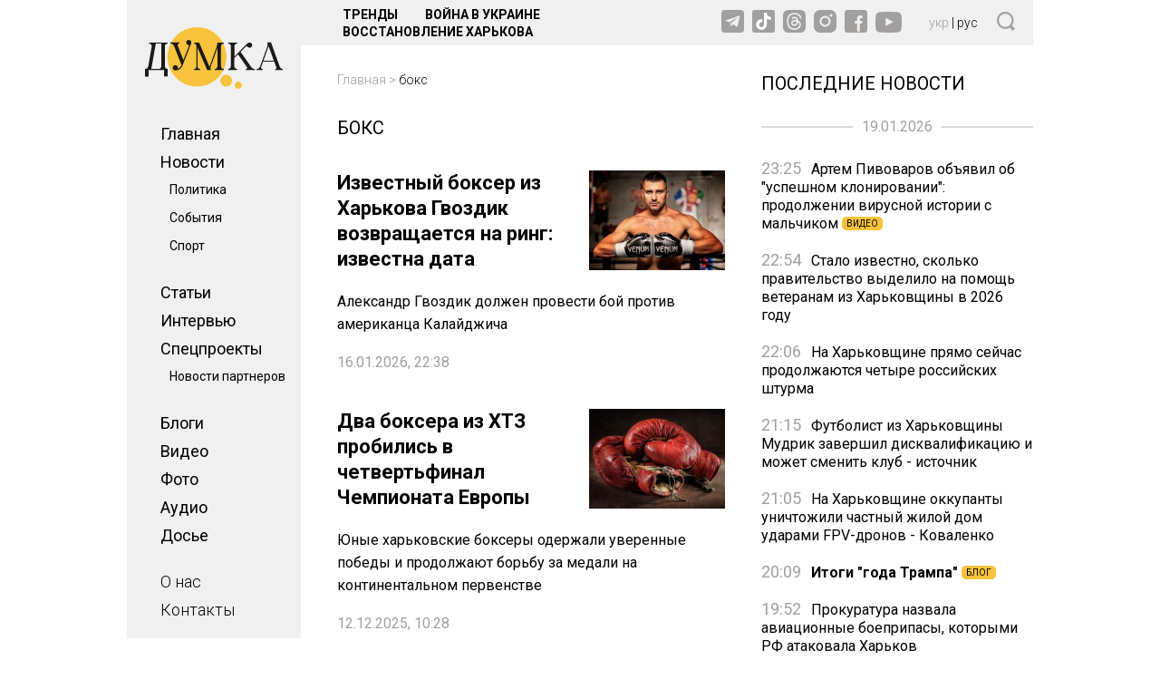

--- FILE ---
content_type: text/html; charset=utf-8
request_url: https://dumka.media/rus/tag/boks
body_size: 29731
content:
<!DOCTYPE html>
<html xmlns="http://www.w3.org/1999/xhtml" lang="ru">
<head>
    <script type="text/javascript">window.clientIp = '18.227.49.4';</script>
    <title>бокс - dumka.media</title>    <meta name="getlinko-verify-code" content="getlinko-verify-b1648deef0108f63299b3ce32116a4de4c12b203"/>
    <meta name="description" content="Все статьи по тегу бокс. Сайт dumka.media - главные новости Харькова и области" />    <link href="https://dumka.media/rus/tag/boks" rel="canonical" />    <meta http-equiv="Content-Type" content="text/html; charset=utf-8"/>
    <style type="text/css">
        .container {max-width:1342px;width:1342px;margin:0 auto;position:relative;}
        .container-area {display:flex;align-items:flex-start;justify-content:center;}
        .big-col {width:100%;order:2;}
        .big-col .big-wrapper {display:flex;align-items:flex-start;justify-content:center;margin:0 0 0 40px;}
        .big-col .big-wrapper .right-col {width:300px;min-width:300px;margin:0 0 0 40px;flex-shrink:0;position:relative;overflow-y: hidden;}
        .big-col .big-wrapper .right-col .over-end {height:50px;width:100%;bottom:173px;left:0;position:relative;background: rgb(255,255,255);background:linear-gradient(0deg, rgba(255,255,255,1) 0%, rgba(255,255,255,0.75) 90%, rgba(255,255,255,0.2) 100%);}
        .big-col .big-wrapper .right-col .right-sticky {position: -webkit-sticky;position: sticky;top: 20px;align-self: flex-start;vertical-align: baseline;}
        .big-col .big-wrapper .main-col {flex-basis: 0;flex-grow: 4;}
        body.cont-PublicationIndex .container-area {align-items: stretch;}
        body.cont-PublicationIndex .big-col .big-wrapper {align-items: flex-start;}
        body.cont-PublicationIndex .big-col .big-wrapper .right-col {overflow-y: initial;}
        body.cont-PublicationIndex .big-col .big-wrapper .right-col .over-end {display:none;}
        body.cont-DossierShow .container-area {align-items: stretch;}
        body.cont-DossierShow .big-col .big-wrapper {align-items: flex-start;}
        body.cont-DossierShow .big-col .big-wrapper .right-col {overflow-y: initial;}
        body.cont-DossierShow .big-col .big-wrapper .right-col .over-end {display:none;}

        .navi-col {width:192px;min-width:192px;order:1;margin:0 0 0 0;}
        @media only screen and (max-width: 1366px) {
            .container {max-width:1000px;width:1000px;margin:0 auto;position:relative;}
        }
        @media only screen and (max-width: 1023px) {
            .container {max-width:100%;width:100%;margin:0 auto;position:relative;}
            .navi-col {display:none;}
            .big-col {margin:0 20px;}
            .big-col .big-wrapper {margin:0;}
            .big-col .big-wrapper .right-col {margin:0 0 0 20px;}
        }
        @media only screen and (max-width: 767px) {
            .container {max-width:428px;width:100%;margin:0 auto;position:relative;}
            .navi-col {display:none;}
            .right-col {display:none;}
            .big-col {margin:0;}
            .big-col .big-wrapper {margin:0;}
        }
    </style>
    <meta http-equiv="X-UA-Compatible" content="IE=edge">
<meta name="viewport" content="viewport-fit=cover, initial-scale=1, shrink-to-fit=no">
<link href="https://fonts.googleapis.com/css2?family=Roboto:ital,wght@0,300;0,400;0,500;0,700;1,400;1,700&display=swap" rel="stylesheet">
<link rel="shortcut icon" href="/static/imgs/favicon.ico" type="image/vnd.microsoft.icon" />
<style type="text/css">
    * {box-sizing: border-box;}
    ::placeholder { color: #ccc;opacity: 1;}
    html {-webkit-tap-highlight-color: transparent;}
    body {margin:0;padding:0;font-family:Roboto, sans-serif;}
    div#app {margin:0 auto;}
    a {text-decoration:none;color:#000}
    a:hover {color:#222629;}
    ul, ol {list-style: none;padding:0;margin:0;}
    table {border-collapse: collapse;border-spacing: 0;}
    .navi-area {background:#F0F0F0;padding:1px 0 1px 0;position:sticky;top:0;}
    .navi-area .logo {margin:29px 20px 30px;}
    .navi-area .navi {margin:0 15px 15px 37px;font-size:18px;font-weight:400;line-height:31px;}
    .navi-area .navi ul li {margin:0 0 0 0;}
    .navi-area .navi ul li a {font-weight:400;}
    .navi-area .navi ul li a.active {font-weight:700;}
    .navi-area .navi ul li a:hover {text-decoration: underline;}
    .navi-area .navi ul li ul {display:block;font-size:14px;font-weight:300;margin:0 0 20px 10px;}
    .navi-area .navi ul li.sep {margin:0 0 20px;}
    .navi-area .navi ul li.nfo a {font-weight:300;}
    .quick-access {background:#F0F0F0;height:50px;display: flex;align-items:center;justify-content: space-between;margin:0 0 30px;}
    .quick-access .search-icon {width:20px;margin:0 20px 0 20px;flex-shrink:0;}
    .quick-access .langs {flex-shrink:0;width:55px;color:#000;font-size:14px;font-weight:300;margin:0 0 0 20px;}
    .quick-access .langs a {color:#A29F9F;}
    .quick-access .langs a.active {color:#000;}
    .quick-access .socials {width:209px;flex-shrink:0;}
    .quick-access .socials a {display:inline-block;margin:0 5px 0 0;}
    .quick-access .socials a:last-child {margin-right:0;}
    .quick-access .stories-list {flex-basis: 0;flex-grow: 4;}
    .quick-access .stories-list ul {margin:0 0 0 33px;}
    .quick-access .stories-list ul li {display:inline-block;font-weight:700;font-size: 14px;text-transform: uppercase;margin:0 7px;}
    .quick-access .stories-list ul li a {padding:3px 6px;}
    .quick-access .stories-list ul li a.active {background:#F7C33D;border-radius: 4px;}
    .quick-access .stories-list ul li a:hover {color:#666;}
    @media only screen and (max-width: 1366px) {
        .quick-access .stories-list ul li:nth-child(1n+4) {display:none;}
    }
    @media only screen and (max-width: 1023px) {
        .quick-access {display: none;}
    }
    @media only screen and (max-width: 767px) {
        .quick-access {display: none;}
    }

    .widget-header {font-size:20px;text-transform: uppercase;color:#000;margin-bottom:30px;height:20px;border-bottom:2px solid #D9D9D9;}
    .widget-header span, .widget-header a {background: #fff;height:20px;display: inline-block;padding: 0 20px 0 0;}
    .footer {background:#F0F0F0;padding:25px 0;display:flex;align-items:flex-start;justify-content:space-between;}
    .footer .f-left {width:192px;min-width:192px;flex-shrink:0;}
    .footer .f-main {margin:0 40px 0 40px;flex-basis: 0;flex-grow: 4;display:flex;align-items: flex-start;justify-content: space-between;}
    .footer .f-main .f-main-left {flex:3 1 auto;margin:0 20px 0 0;}
    .footer .f-main .f-main-left .f-main-row {display:flex;align-items:center;justify-content: space-between;margin:0 0 25px;}
    .footer .f-main .f-main-left .f-logo {flex:3 1 auto;}
    .footer .f-main .f-main-left .f-social {flex:2 1 auto;}
    .footer .f-main .f-main-left .f-social span {display:inline-block;margin:0 20px 0 0;}
    .footer .f-main .f-main-left .copy {font-size: 12px;line-height:15px;color: #000000;}
    .footer .f-main .f-main-left .copy p {margin:0 0 20px;}
    .footer .f-main .f-main-right {min-width:400px;flex:2 1 auto;display:flex;align-items: flex-start;justify-content: space-between;font-size:14px;}
    .footer .f-main .f-main-right ul li {display:block;line-height:21px;}
    .footer .f-main .f-main-right ul li.sub {font-weight:300;}
    .footer .f-right {width:300px;min-width:300px;margin:0 0 0 40px;flex-shrink:0;}
    @media only screen and (max-width: 1366px) {
        .footer .f-left {display: none;}
        .footer .f-right {display: none;}
        .footer .f-main {margin:0 20px 0 20px;}
        .footer .f-main .f-main-left {flex:1 1 50%;}
        .footer .f-main .f-main-right {flex:1 1 50%;justify-content:space-around;}
    }
    @media only screen and (max-width: 767px) {
        .footer .f-main .f-main-right {display: none;}
    }
    .breadcrumbs {display:block;font-size:14px;font-weight:300;color:#A29F9F;margin-bottom:30px;}
    .breadcrumbs a {color:#A29F9F;}
    .breadcrumbs a.endpoint {color:#000;}
    .breadcrumbs a.archive {display:block;float:right;}
    .breadcrumbs:after {content:'';display:block;height:1px;clear: both;}
    @media only screen and (max-width: 767px) {
        .breadcrumbs {margin:0 16px 30px;}
    }

    .header {position:sticky;top:0;z-index:4;display:flex;height:50px;width:100%;margin:0 auto 30px;background:#D9D9D9;justify-content: space-between;align-items: center;}
    .header .logo {display:block;margin:0 0 0 16px;width:86px;height:38px;}
    .hamburger {display:block;width:30px;height:26px;margin:0 16px 0 0;background-repeat: no-repeat;background-position:0px 1px;background-image:url('data:image/svg+xml;utf8,<svg width="30" height="24" viewBox="0 0 30 24" fill="none" xmlns="http://www.w3.org/2000/svg"><path fill-rule="evenodd" clip-rule="evenodd" d="M0 23.4264H30V19.8785H0V23.4264ZM0 13.5713H30V10.0234H0V13.5713ZM0 0.168335V3.71618H30V0.168335H0Z" fill="rgb(162,159,159)"/></svg>');}
    .hamburger.opened {background-position:3px 0px;background-image:url('data:image/svg+xml;utf8,<svg width="23" height="26" viewBox="0 0 23 26" fill="none" xmlns="http://www.w3.org/2000/svg"><path fill-rule="evenodd" clip-rule="evenodd" d="M2.19899 25.2691L22.9999 3.11517L20.9198 0.899774L0.118896 23.0537L2.19899 25.2691Z" fill="rgb(162,159,159)"/><path fill-rule="evenodd" clip-rule="evenodd" d="M-1.6242e-05 3.33783L20.8009 25.4918L22.881 23.2764L2.08008 1.12244L-1.6242e-05 3.33783Z" fill="rgb(162,159,159)"/></svg>');}
    .header .langs {flex-shrink:0;width:55px;color:#000;font-size:14px;font-weight:300;margin:0;}
    .header .langs a {color:#A29F9F;}
    .header .langs a.active {color:#000;}
    .header {display:none;}
    @media only screen and (max-width: 1023px) {
        .header {display:flex;max-width:100%;}
    }
    @media only screen and (max-width: 767px) {
        .header {display:flex;max-width:428px;}
    }
    .hamburger-menu {display:none;position:fixed;z-index:4;left:0;right:0;top:50px;width:100%;max-width:428px;margin:0px auto 30px;min-height: 200px;background:#F0F0F0;}
    .hamburger-menu.opened {display:block;}
    .hamburger-menu .services {display:flex;justify-content: space-between;align-items: center;padding:26px 16px 30px;}
    .hamburger-menu .services .search-icon {width:20px;margin:0 20px 0 50px;flex-shrink:0;}
    .hamburger-menu .services .langs {flex-shrink:0;width:55px;color:#000;font-size:14px;font-weight:300;margin:0 0 0 70px;}
    .hamburger-menu .services .langs a {color:#A29F9F;}
    .hamburger-menu .services .langs a.active {color:#000;}
    .hamburger-menu .services .socials {flex-shrink:0;}
    .hamburger-menu .services .socials a {display:inline-block;margin:0 20px 0 0;}
    .hamburger-menu .services .socials a:last-child {margin-right:0;}
    .hamburger-menu .menu {display:flex;justify-content: space-between;align-items: flex-start;margin:0 16px 80px;}
    .hamburger-menu .menu ul {flex:1 0 50%;display: block;font-weight: 400;font-size: 20px;line-height: 29px;color: #000000;}
    .hamburger-menu .menu ul li ul {margin:10px 0 10px 10px;font-weight:300;}
    .hamburger-menu .menu ul a.active {font-weight: 700;}
    @media only screen and (max-width: 1023px) {
        .hamburger-menu {max-width:100%;}
    }
    @media only screen and (max-width: 767px) {
        .hamburger-menu {max-width:428px;}
    }
    .ads-wrapper {border-top:1px solid #403F4A;border-bottom:1px solid #403F4A;margin:0 0 30px;position: relative;padding:30px 0 20px;line-height: 28px;font-weight: 300;}
    .ads-wrapper:before {content:'Реклама';display: block;position: absolute;left:0;top:0;text-transform: uppercase;font-size:12px;color:#403F4A;}
            .paginator {margin:30px 0;display:flex;justify-content: center;align-items: flex-start;}
         .paginator a, .paginator span {display:inline-block;border:1px solid #D9D9D9;color:#A29F9F;padding:5px 8px;margin:0 3px;}
         .paginator .active {border:1px solid #D9D9D9;color:#000;}
         
     h1.name {font-weight: 400;font-size: 20px;line-height: 29px;text-transform: uppercase;color: #000000;margin:0 0 32px;}
     @media only screen and (max-width: 767px) {
         h1.name {margin:0 16px 32px;}
     }
     
     .publications-list .item {display:block;margin:0 0 40px;}
     .publications-list .item:after {content:'';display:block;height:1px;clear:both;}
     .publications-list .item .title {display:block;font-weight: 700;font-size: 28px;line-height: 28px;color: #000;margin:0 0 20px;}
     .publications-list .item .subtitle {display:block;font-weight:normal;font-size:20px;line-height:25px;color: #000;margin:0 0 20px;}
     .publications-list .item .date {font-size:16px;font-weight:400;color:#A29F9F;line-height: 20px;}
     .publications-list .item .media {display: block;position: relative;margin: 0 0 12px 15px;padding: 0;overflow: hidden;width: 200px;height:142px;float:right;}
     .publications-list .item .media img {position: absolute;top: 0;left: 0;width: 100%;height: 100%;-o-object-fit: cover;object-fit: cover;}
     @media only screen and (max-width: 1366px) {
         .publications-list .item .title {font-size:22px;}
         .publications-list .item .subtitle {font-size:16px;}
         .publications-list .item .media {width:150px;height:110px;}
     }
     @media only screen and (max-width: 767px) {
         .publications-list {margin:0 16px;}
         .publications-list .item .media {display:none;}
         .publications-list .item .subtitle {display:none;}
         .publications-list .item .title {font-size:16px;line-height:20px;font-weight:400;margin:0 0 5px;}
         .publications-list .item .date {font-size:14px;}
     }
     
         .newsline-widget {}
         .newsline-widget .widget-header {border:0;}
         .newsline-widget .newsline-wrapper .item {margin:0 0 20px;font-size:16px;line-height: 20px;color:#000;}
         .newsline-widget .newsline-wrapper .sep {color: #A29F9F;text-align: center;margin:30px 0 35px;font-size:16px;border-bottom:2px solid #D9D9D9;height:11px;}
         .newsline-widget .newsline-wrapper .sep span {display:inline-block;height:20px;background:#fff;padding:0 10px;}
         .newsline-widget .newsline-wrapper .item a {color:#000;}
         .newsline-widget .newsline-wrapper .item a.bold {font-weight:700;}
         .newsline-widget .newsline-wrapper .item a .time {color:#A29F9F;font-size:18px;font-weight:400;display:inline-block;margin:0 7px 0 0;}
         .newsline-widget .newsline-wrapper .item a .label {background: #F7C33D;border-radius:5px;display:inline-block;font-size: 10px;line-height: 15px;color: #000000;padding:0 5px;font-weight:400;text-transform: uppercase;position: relative;bottom: 2px;margin:0 2px 0 0;}
         .newsline-widget .newsline-more-btn {display:none;}
         @media only screen and (max-width: 767px) {
             .newsline-widget {width: auto;margin: 0 16px 40px;}
             .newsline-widget .newsline-wrapper .item, .newsline-widget .newsline-wrapper .sep {font-size:18px;line-height: 24px;}
             .newsline-widget .newsline-wrapper div:nth-child(1n+15) {display:none;}
             .newsline-widget .newsline-more-btn {margin:0 auto;padding:6px 12px;display:block;width:fit-content;background:#D9D9D9;border-radius: 24px;color:#000;font-size: 14px;line-height: 21px;text-transform: uppercase;}
             .newsline-widget.show-more .newsline-more-btn {display:none;}
             .newsline-widget.show-more .newsline-wrapper div:nth-child(1n+15) {display:block;}
         }
         </style>

<script async src="https://www.googletagmanager.com/gtag/js?id=G-5QSNFRMEP9"></script>
<script>
    window.dataLayer = window.dataLayer || [];
    function gtag(){dataLayer.push(arguments);}
    gtag('js', new Date());
    gtag('config', 'G-5QSNFRMEP9');
</script>

<!-- Google Tag Manager -->
<script>(function(w,d,s,l,i){w[l]=w[l]||[];w[l].push({'gtm.start':new Date().getTime(),event:'gtm.js'});var f=d.getElementsByTagName(s)[0],j=d.createElement(s),dl=l!='dataLayer'?'&l='+l:'';j.async=true;j.src='https://www.googletagmanager.com/gtm.js?id='+i+dl;f.parentNode.insertBefore(j,f);})(window,document,'script','dataLayer','GTM-5HK4679J');</script>
<!-- End Google Tag Manager -->

<script src="https://cdn.admixer.net/scripts3/loader2.js" async data-inv="//inv-nets.admixer.net/" data-r="single" data-sender="admixer" data-bundle="desktop"></script>
<script type='text/javascript'>
(window.globalAmlAds = window.globalAmlAds || []).push(function() {
globalAml.defineSlot({z: '1f47ae66-0f1d-4810-b442-6d4b2a297868', ph: 'admixer_1f47ae660f1d4810b4426d4b2a297868_zone_112711_sect_54384_site_48093', i: 'inv-nets', s:'e0f1d306-b892-4686-982e-85c81cf3ba3b', sender: 'admixer'});
globalAml.defineSlot({z: '8484017e-75a5-46ad-baa5-823fff56af87', ph: 'admixer_8484017e75a546adbaa5823fff56af87_zone_112712_sect_54384_site_48093', i: 'inv-nets', s:'e0f1d306-b892-4686-982e-85c81cf3ba3b', sender: 'admixer'});
globalAml.defineSlot({z: '92c75c7e-10a1-474d-956b-6dbbc7735563', ph: 'admixer_92c75c7e10a1474d956b6dbbc7735563_zone_112715_sect_54384_site_48093', i: 'inv-nets', s:'e0f1d306-b892-4686-982e-85c81cf3ba3b', sender: 'admixer'});
globalAml.singleRequest("admixer");});
</script>
</head>
<body class="cont-TagShow " data-lang="rus" >
<div id="app">
    <div class="header">
        <a href="https://dumka.media/rus" class="logo">
            <svg width="86" height="38" viewBox="0 0 86 38" fill="none" xmlns="http://www.w3.org/2000/svg">
                <path d="M32.4663 36.5851C42.6401 36.5851 50.8876 28.3952 50.8876 18.2925C50.8876 8.18985 42.6401 0 32.4663 0C22.2925 0 14.045 8.18985 14.045 18.2925C14.045 28.3952 22.2925 36.5851 32.4663 36.5851Z" fill="#F7C33D"/>
                <path d="M50.6637 36.5851C52.6872 36.5851 54.3276 34.9562 54.3276 32.9468C54.3276 30.9375 52.6872 29.3085 50.6637 29.3085C48.6401 29.3085 46.9998 30.9375 46.9998 32.9468C46.9998 34.9562 48.6401 36.5851 50.6637 36.5851Z" fill="#F7C33D"/>
                <path d="M58.2764 38C59.513 38 60.5155 37.0045 60.5155 35.7766C60.5155 34.5486 59.513 33.5532 58.2764 33.5532C57.0398 33.5532 56.0374 34.5486 56.0374 35.7766C56.0374 37.0045 57.0398 38 58.2764 38Z" fill="#F7C33D"/>
                <path d="M2.2187 26.3978V30.4H0V25.751C0.508876 25.751 0.936332 25.6095 1.32308 25.3063C1.68947 25.0032 1.93373 24.6191 2.01515 24.1542L4.19314 11.9053C4.21349 11.8649 4.21349 11.7638 4.21349 11.6425C4.21349 11.2181 4.05065 10.8542 3.74533 10.551C3.41965 10.2478 3.0329 10.0861 2.56473 10.0861V9.43933H14.1671V10.0861C13.6989 10.0861 13.2918 10.2478 12.9458 10.551C12.5998 10.8744 12.4369 11.2585 12.4369 11.7032V24.1138C12.4369 24.5585 12.5998 24.9425 12.9458 25.2659C13.2918 25.5893 13.6989 25.7308 14.1671 25.7308V30.3797H11.928V26.3776H2.2187V26.3978ZM3.94888 25.751H8.56947C9.01728 25.751 9.40403 25.5893 9.70935 25.2861C10.0147 24.9627 10.1775 24.5787 10.1775 24.134V10.0659H6.73752L3.94888 25.751Z" fill="#1A1A1A"/>
                <path d="M23.4083 23.6287C23.0419 24.5383 22.4719 25.2659 21.6577 25.7915C20.8435 26.3372 19.9683 26.6202 18.9912 26.6202C18.5434 26.6202 18.1363 26.4585 17.8106 26.1553C17.4849 25.8319 17.3221 25.4478 17.3017 25.0032C17.3221 24.5787 17.4849 24.2149 17.8106 23.8915C18.1363 23.5681 18.5027 23.4064 18.9505 23.4064L19.0523 23.4266C19.4797 23.4468 19.8461 23.6085 20.1311 23.9117C20.4364 24.2149 20.5789 24.5989 20.5789 25.0234C20.5789 25.1446 20.5789 25.2457 20.5585 25.3064V25.3266C20.5993 25.4478 20.64 25.5287 20.7214 25.5287C20.7621 25.5287 20.7825 25.5287 20.8232 25.5085C21.2506 25.2861 21.6374 24.9829 21.963 24.6191C22.3091 24.2553 22.5737 23.8308 22.7365 23.3659L22.7772 23.2446C22.4516 22.4159 22.0852 21.5064 21.6984 20.5159C21.2913 19.5255 20.8842 18.5149 20.4771 17.4638C20.07 16.433 19.6629 15.4021 19.2558 14.4117C18.8487 13.401 18.5027 12.4915 18.177 11.6627C17.9735 11.1574 17.6478 10.7734 17.2 10.4702C16.7522 10.1872 16.2433 10.0255 15.6937 10.0255V9.3787H21.4542V10.0255C21.1488 10.0255 20.8842 10.1266 20.6807 10.3085C20.4771 10.5106 20.3754 10.733 20.3754 11.0159C20.3754 11.1372 20.3957 11.2585 20.4568 11.3798L23.9782 20.2329L27.52 11.2989C27.52 11.2383 27.52 11.1776 27.4996 11.117C27.4793 11.0564 27.4385 11.0361 27.3571 11.0361C26.9297 11.0361 26.5633 10.8947 26.2376 10.5915C25.9119 10.2883 25.7491 9.92444 25.7287 9.52019L25.7084 9.43934C25.7084 8.99466 25.8712 8.61061 26.1969 8.30742C26.5226 8.00423 26.9093 7.84253 27.3775 7.84253C27.8253 7.86274 28.1917 8.02444 28.4767 8.32764C28.7616 8.63083 28.9245 8.99466 28.9245 9.39891C28.9245 9.60104 28.8838 9.78295 28.8227 9.96487L23.4083 23.6287Z" fill="#1A1A1A"/>
                <path d="M32.8123 24.3159C32.8123 24.7202 32.9548 25.0638 33.2601 25.3266C33.5451 25.6095 33.9115 25.7308 34.3389 25.7308V26.3776H30.6954V25.7308C31.0821 25.7308 31.4282 25.6095 31.6928 25.3468C31.9777 25.084 32.0999 24.7808 32.0999 24.3968V12.6531C32.0999 12.4106 32.0999 12.1478 32.0795 11.8446C32.0592 11.5414 31.9981 11.2585 31.9167 11.0159C31.8149 10.7532 31.6724 10.5308 31.4892 10.3691C31.306 10.1872 31.0414 10.1063 30.6954 10.1063V9.45953H33.769L40.2622 24.3766L44.7607 12.0468C45.066 11.1978 45.2289 10.3489 45.2289 9.45953H49.1574V10.1063C48.6892 10.1063 48.2821 10.268 47.9361 10.5712C47.59 10.8744 47.4272 11.2787 47.4272 11.7234V24.134C47.4272 24.5787 47.59 24.9627 47.9361 25.2861C48.2821 25.6095 48.6892 25.751 49.1574 25.751V26.3978H43.4987V25.751C43.9669 25.751 44.374 25.5893 44.72 25.2861C45.066 24.9627 45.2289 24.5787 45.2289 24.134V12.8149L41.0561 24.1946C40.934 24.4776 40.8932 24.801 40.8932 25.1648C40.8932 25.5489 40.995 25.9734 41.1782 26.3978H38.817L32.8327 12.6127V24.3159H32.8123Z" fill="#1A1A1A"/>
                <path d="M55.8135 24.1138C55.8135 24.5585 55.9763 24.9425 56.3224 25.2659C56.6481 25.5893 57.0552 25.7308 57.5233 25.7308V26.3776H51.885V25.7308C52.3531 25.7308 52.7602 25.5691 53.1063 25.2659C53.4523 24.9425 53.6152 24.5585 53.6152 24.1138V11.7032C53.6152 11.2585 53.4523 10.8744 53.1063 10.551C52.7602 10.2276 52.3531 10.0861 51.885 10.0861V9.43933H57.5233V10.0861C57.0552 10.0861 56.6481 10.2478 56.3224 10.551C55.9967 10.8744 55.8135 11.2585 55.8135 11.7032V18.0904L64.0369 9.94465C64.383 9.60103 64.7901 9.43933 65.2786 9.43933C65.7264 9.43933 66.0928 9.58082 66.4185 9.88401C66.7442 10.1872 66.907 10.551 66.9477 10.9553V11.0361C66.9477 11.4808 66.7849 11.8649 66.4795 12.1681C66.1742 12.4712 65.7671 12.6329 65.3193 12.6329C64.7901 12.6329 64.3626 12.4308 64.0573 12.0468C63.9148 11.8446 63.7113 11.7638 63.467 11.7638C63.2634 11.7638 63.1006 11.8446 62.9581 11.9861L59.7013 15.2202L66.3778 24.6595C66.622 25.0234 66.9477 25.2861 67.3344 25.4883C67.7212 25.6904 68.1486 25.7712 68.5965 25.7712V26.418H62.9785V25.7712C63.2227 25.7712 63.4263 25.6904 63.5688 25.5489C63.7113 25.4074 63.7927 25.2255 63.7927 25.0436C63.7927 24.8617 63.752 24.7202 63.6705 24.6393L58.0933 16.7766L55.7931 19.0606V24.1138H55.8135Z" fill="#1A1A1A"/>
                <path d="M72.4232 24.8617C72.4232 25.084 72.5046 25.2861 72.6878 25.4681C72.871 25.65 73.0949 25.7308 73.3799 25.7308V26.3776H69.7363V25.7308C70.2045 25.7308 70.6319 25.6095 70.9983 25.367C71.3647 25.1244 71.6293 24.801 71.7718 24.3766L76.3721 11.9255C76.5146 11.5415 76.596 11.1372 76.596 10.7127C76.596 10.5106 76.5756 10.3085 76.5349 10.0862C76.4942 9.86381 76.4331 9.64147 76.3517 9.41913H78.6925L84.2291 24.5787C84.3512 24.9425 84.5955 25.2255 84.9212 25.4276C85.2469 25.6298 85.6133 25.751 86 25.751V26.3978H81.3387V25.751C81.5422 25.751 81.7254 25.6904 81.8476 25.5691C81.9697 25.4478 82.0511 25.3064 82.0511 25.1244C82.0511 25.0234 82.0511 24.9627 82.0308 24.9021L80.7077 21.284H73.6852L72.4843 24.5585C72.4435 24.6191 72.4232 24.7202 72.4232 24.8617ZM73.9295 20.6574H80.4431L77.1659 11.7234L73.9295 20.6574Z" fill="#1A1A1A"/>
            </svg>
        </a>
        <div class="langs">
                            <a href="https://dumka.media/ukr/tag/boks" >укр</a> | <a href="https://dumka.media/rus/tag/boks"  class="active">рус</a>
                    </div>
        <a href="javascript:;" class="hamburger"></a>
    </div>
    <div class="container">
        <div class="container-area">
            <div class="navi-col">
                <div class="navi-area">
    <div class="logo">
        <a href="https://dumka.media/rus">
            <svg width="152" height="68" viewBox="0 0 152 68" fill="none" xmlns="http://www.w3.org/2000/svg">
                <path d="M57.3823 65.4681C75.3639 65.4681 89.9408 50.8126 89.9408 32.734C89.9408 14.6555 75.3639 0 57.3823 0C39.4006 0 24.8237 14.6555 24.8237 32.734C24.8237 50.8126 39.4006 65.4681 57.3823 65.4681Z" fill="#F7C33D"/>
                <path d="M89.5451 65.4681C93.1215 65.4681 96.0208 62.5532 96.0208 58.9575C96.0208 55.3617 93.1215 52.4468 89.5451 52.4468C85.9686 52.4468 83.0693 55.3617 83.0693 58.9575C83.0693 62.5532 85.9686 65.4681 89.5451 65.4681Z" fill="#F7C33D"/>
                <path d="M103 68C105.186 68 106.958 66.2187 106.958 64.0213C106.958 61.8239 105.186 60.0426 103 60.0426C100.815 60.0426 99.0428 61.8239 99.0428 64.0213C99.0428 66.2187 100.815 68 103 68Z" fill="#F7C33D"/>
                <path d="M3.92142 47.2383V54.4H0V46.0808C0.899408 46.0808 1.65491 45.8277 2.33846 45.2851C2.98604 44.7425 3.41775 44.0553 3.56166 43.2234L7.41113 21.3042C7.4471 21.2319 7.4471 21.0511 7.4471 20.834C7.4471 20.0745 7.15929 19.4234 6.61965 18.8808C6.04402 18.3383 5.36047 18.0489 4.53302 18.0489V16.8915H25.0395V18.0489C24.2121 18.0489 23.4925 18.3383 22.8809 18.8808C22.2694 19.4596 21.9815 20.1468 21.9815 20.9425V43.1511C21.9815 43.9468 22.2694 44.634 22.8809 45.2128C23.4925 45.7915 24.2121 46.0447 25.0395 46.0447V54.3638H21.0821V47.2021H3.92142V47.2383ZM6.97941 46.0808H15.146C15.9375 46.0808 16.6211 45.7915 17.1607 45.2489C17.7004 44.6702 17.9882 43.983 17.9882 43.1872V18.0128H11.9082L6.97941 46.0808Z" fill="#1A1A1A"/>
                <path d="M41.3728 42.283C40.7252 43.9106 39.7179 45.2128 38.2788 46.1532C36.8397 47.1298 35.2928 47.6362 33.5659 47.6362C32.7744 47.6362 32.0549 47.3468 31.4793 46.8042C30.9037 46.2255 30.6158 45.5383 30.5799 44.7425C30.6158 43.983 30.9037 43.3319 31.4793 42.7532C32.0549 42.1745 32.7025 41.8851 33.4939 41.8851L33.6738 41.9213C34.4293 41.9574 35.0769 42.2468 35.5806 42.7893C36.1202 43.3319 36.3721 44.0191 36.3721 44.7787C36.3721 44.9957 36.3721 45.1766 36.3361 45.2851V45.3213C36.408 45.5383 36.48 45.683 36.6239 45.683C36.6958 45.683 36.7318 45.683 36.8038 45.6468C37.5593 45.2489 38.2428 44.7064 38.8184 44.0553C39.43 43.4042 39.8977 42.6447 40.1855 41.8128L40.2575 41.5957C39.6819 40.1128 39.0343 38.4851 38.3508 36.7128C37.6312 34.9404 36.9117 33.1319 36.1922 31.251C35.4726 29.4064 34.7531 27.5617 34.0336 25.7893C33.3141 23.9808 32.7025 22.3532 32.1268 20.8702C31.7671 19.9659 31.1915 19.2787 30.4 18.7362C29.6085 18.2298 28.7091 17.9404 27.7377 17.9404V16.783H37.919V17.9404C37.3794 17.9404 36.9117 18.1213 36.5519 18.4468C36.1922 18.8085 36.0123 19.2064 36.0123 19.7128C36.0123 19.9298 36.0483 20.1468 36.1562 20.3638L42.3801 36.2064L48.64 20.2191C48.64 20.1106 48.64 20.0021 48.604 19.8936C48.568 19.7851 48.4961 19.7489 48.3522 19.7489C47.5967 19.7489 46.9491 19.4957 46.3735 18.9532C45.7979 18.4106 45.51 17.7596 45.4741 17.0362L45.4381 16.8915C45.4381 16.0957 45.7259 15.4085 46.3015 14.8659C46.8771 14.3234 47.5607 14.034 48.3881 14.034C49.1796 14.0702 49.8272 14.3596 50.3309 14.9021C50.8345 15.4447 51.1224 16.0957 51.1224 16.8191C51.1224 17.1808 51.0504 17.5064 50.9425 17.8319L41.3728 42.283Z" fill="#1A1A1A"/>
                <path d="M57.9939 43.5128C57.9939 44.2362 58.2457 44.8511 58.7853 45.3213C59.289 45.8277 59.9366 46.0447 60.6921 46.0447V47.2021H54.2523V46.0447C54.9359 46.0447 55.5475 45.8277 56.0152 45.3575C56.5188 44.8872 56.7347 44.3447 56.7347 43.6574V22.6426C56.7347 22.2085 56.7347 21.7383 56.6987 21.1957C56.6627 20.6532 56.5548 20.1468 56.4109 19.7128C56.231 19.2426 55.9792 18.8447 55.6554 18.5553C55.3316 18.2298 54.8639 18.0851 54.2523 18.0851V16.9277H59.6847L71.1612 43.6213L79.112 21.5574C79.6516 20.0383 79.9394 18.5191 79.9394 16.9277H86.8829V18.0851C86.0554 18.0851 85.3359 18.3745 84.7243 18.917C84.1127 19.4596 83.8249 20.183 83.8249 20.9787V43.1872C83.8249 43.983 84.1127 44.6702 84.7243 45.2489C85.3359 45.8277 86.0554 46.0809 86.8829 46.0809V47.2383H76.8814V46.0809C77.7089 46.0809 78.4284 45.7915 79.04 45.2489C79.6516 44.6702 79.9394 43.983 79.9394 43.1872V22.9319L72.5643 43.2957C72.3484 43.8021 72.2765 44.3809 72.2765 45.0319C72.2765 45.7192 72.4563 46.4787 72.7801 47.2383H68.6069L58.0298 22.5702V43.5128H57.9939Z" fill="#1A1A1A"/>
                <path d="M98.6471 43.1511C98.6471 43.9468 98.9349 44.634 99.5465 45.2128C100.122 45.7915 100.842 46.0447 101.669 46.0447V47.2021H91.7037V46.0447C92.5311 46.0447 93.2507 45.7553 93.8623 45.2128C94.4739 44.634 94.7617 43.9468 94.7617 43.1511V20.9425C94.7617 20.1468 94.4739 19.4596 93.8623 18.8808C93.2507 18.3021 92.5311 18.0489 91.7037 18.0489V16.8915H101.669V18.0489C100.842 18.0489 100.122 18.3383 99.5465 18.8808C98.9709 19.4596 98.6471 20.1468 98.6471 20.9425V32.3723L113.182 17.7957C113.793 17.1808 114.513 16.8915 115.376 16.8915C116.168 16.8915 116.815 17.1447 117.391 17.6872C117.966 18.2298 118.254 18.8808 118.326 19.6042V19.7489C118.326 20.5447 118.038 21.2319 117.499 21.7745C116.959 22.317 116.24 22.6064 115.448 22.6064C114.513 22.6064 113.757 22.2447 113.218 21.5574C112.966 21.1957 112.606 21.0511 112.174 21.0511C111.814 21.0511 111.527 21.1957 111.275 21.4489L105.519 27.2362L117.319 44.1277C117.751 44.7787 118.326 45.2489 119.01 45.6106C119.693 45.9723 120.449 46.117 121.24 46.117V47.2745H111.311V46.117C111.742 46.117 112.102 45.9723 112.354 45.7191C112.606 45.466 112.75 45.1404 112.75 44.8149C112.75 44.4894 112.678 44.2362 112.534 44.0915L102.676 30.0213L98.6111 34.1085V43.1511H98.6471Z" fill="#1A1A1A"/>
                <path d="M128.004 44.4894C128.004 44.8872 128.148 45.2489 128.471 45.5745C128.795 45.9 129.191 46.0447 129.695 46.0447V47.2021H123.255V46.0447C124.082 46.0447 124.838 45.8277 125.485 45.3936C126.133 44.9596 126.601 44.3809 126.853 43.6213L134.983 21.3404C135.235 20.6532 135.379 19.9298 135.379 19.1702C135.379 18.8085 135.343 18.4468 135.271 18.0489C135.199 17.6511 135.091 17.2532 134.947 16.8553H139.084L148.87 43.983C149.086 44.634 149.518 45.1404 150.093 45.5021C150.669 45.8638 151.316 46.0809 152 46.0809V47.2383H143.761V46.0809C144.121 46.0809 144.445 45.9723 144.661 45.7553C144.877 45.5383 145.021 45.2851 145.021 44.9596C145.021 44.7787 145.021 44.6702 144.985 44.5617L142.646 38.0872H130.234L128.112 43.9468C128.04 44.0553 128.004 44.2362 128.004 44.4894ZM130.666 36.966H142.178L136.386 20.9787L130.666 36.966Z" fill="#1A1A1A"/>
            </svg>
        </a>
    </div>
    <div class="navi">
        <ul>
            <li><a href="https://dumka.media/rus" >Главная</a></li>
            <li>
                <a href="https://dumka.media/rus/news" >Новости</a>
                <ul>
                    <li><a href="https://dumka.media/rus/politics" >Политика</a></li>
                    <li><a href="https://dumka.media/rus/events" >События</a></li>
                    <li><a href="https://dumka.media/rus/sport" >Спорт</a></li>
                </ul>
            </li>
            <li><a href="https://dumka.media/rus/articles" >Статьи</a></li>
            <li><a href="https://dumka.media/rus/interview" >Интервью</a></li>
            <li>
                <a href="https://dumka.media/rus/specproject" >Спецпроекты</a>
                                    <ul>
                                                    <li><a href="https://dumka.media/rus/partnernews">Новости партнеров</a></li>
                                            </ul>
                            </li>
            <li><a href="https://dumka.media/rus/blog" >Блоги</a></li>
            <li><a href="https://dumka.media/rus/video" >Видео</a></li>
            <li><a href="https://dumka.media/rus/photo" >Фото</a></li>
            <li><a href="https://dumka.media/rus/audio" >Аудио</a></li>
            <li><a href="https://dumka.media/rus/dossier" >Досье</a></li>
            <li class="sep"></li>
            <li class="nfo"><a href="https://dumka.media/rus/about" >О нас</a></li>
            <li class="nfo"><a href="https://dumka.media/rus/contacts" >Контакты</a></li>
        </ul>
    </div>
</div>            </div>
            <div class="big-col">
                <div class="quick-access">
    <div class="stories-list">
        <ul>
            <li><a href="https://dumka.media/rus/trends" >Тренды</a></li>
                                                <li><a href="https://dumka.media/rus/war" >Война в Украине</a></li>
                                    <li><a href="https://dumka.media/rus/renovation" >Восстановление Харькова</a></li>
                                    <li><a href="https://dumka.media/rus/crime" >Криминал</a></li>
                                    </ul>
    </div>
    <div class="socials">
        <a href="https://t.me/dumka_media" target="_blank" rel="nofollow">
            <svg width="25" height="25" viewBox="0 0 25 25" fill="none" xmlns="http://www.w3.org/2000/svg">
                <path fill="#A0A0A0" d="M22,25C15.7,25,9.3,25,3,25c0,0-0.1,0-0.1,0C1.2,24.7,0,23.3,0,21.6C0,15.5,0,9.5,0,3.4C0,1.5,1.5,0,3.4,0 c6.1,0,12.1,0,18.2,0c1.5,0,2.8,1,3.2,2.5C24.9,2.7,24.9,2.9,25,3c0,6.3,0,12.6,0,18.9c0,0.1,0,0.1,0,0.2c-0.3,1.4-1.1,2.3-2.4,2.7 C22.3,24.9,22.1,24.9,22,25z M20.3,7.2c0-0.3-0.1-0.4-0.2-0.6c-0.3-0.2-0.6-0.2-0.9-0.1c-2.6,0.9-5.2,1.9-7.9,2.8 c-2.1,0.7-4.1,1.5-6.2,2.2c-0.1,0.1-0.3,0.1-0.4,0.2c-0.2,0.3,0,0.6,0.4,0.7c1.1,0.3,2.2,0.6,3.3,0.9c0.2,0.1,0.3,0.1,0.4,0.3 c0.4,1.2,0.8,2.4,1.2,3.6c0.2,0.6,0.7,0.7,1.2,0.3c0.5-0.5,1.1-1,1.6-1.5c0.1-0.1,0.2-0.1,0.4,0c1.1,0.8,2.3,1.5,3.4,2.3 c0.6,0.4,1.1,0.1,1.3-0.5c0.7-3.1,1.4-6.3,2.1-9.4C20.1,8,20.2,7.6,20.3,7.2z"/>
                <path fill="#A0A0A0" d="M9.3,13.4c0-0.2,0.1-0.3,0.3-0.4c1.1-0.6,2.2-1.3,3.3-1.9c1.4-0.8,2.8-1.6,4.3-2.4c0,0,0,0,0.1,0 c0.1-0.1,0.2-0.1,0.3,0c0.1,0.1,0,0.2-0.1,0.3c-0.5,0.4-1,0.8-1.5,1.2c-1.6,1.3-3.3,2.7-4.9,4c-0.2,0.1-0.3,0.3-0.3,0.5 c-0.1,0.6-0.1,1.2-0.2,1.8c0,0.1,0,0.1-0.1,0.2c-0.1,0-0.1-0.1-0.1-0.1c-0.3-1-0.7-2-1-3C9.3,13.5,9.3,13.4,9.3,13.4z"/>
            </svg>
        </a>
        <a href="https://www.tiktok.com/@dumkamedia?_t=8rDhYk5ll9r&_r=1" target="_blank" rel="nofollow">
            <svg id="Layer_1" xmlns="http://www.w3.org/2000/svg" version="1.1" viewBox="0 0 25 25" width="25" height="25">
                <rect fill="#a29f9f" width="25" height="25" rx="2.35" ry="2.35"/>
                <path fill="#ffffff" d="M15.99,3.07c.08,1.52.74,2.96,2.03,3.8.79.52,1.75.78,2.69.88v3.17c-1.39-.03-2.73-.4-3.93-1.08-.22-.13-.42-.28-.65-.39v6.76c-.13,2.89-2.31,5.34-5.2,5.68l-.47.04c-.21,0-.43.01-.64,0-3.51-.2-6.06-3.57-5.41-7.02.59-3.1,3.64-5.26,6.77-4.7l-.02,3.49c-1.18-.39-2.45.01-3.14,1.05-.57.86-.59,2.04-.02,2.91,1.1,1.68,3.51,1.64,4.55-.07.39-.64.32-1.06.33-1.78.09-3.37.02-6.78.04-10.16,0-.85,0-1.7,0-2.55.16,0,.33,0,.49,0,.02,0,.04-.02.04-.02h2.54Z"/>
            </svg>
        </a>
        <a href="https://www.threads.net/@dumka.media" target="_blank" rel="nofollow">
            <svg width="25" height="25" viewBox="0 0 64 64" fill="none" xmlns="http://www.w3.org/2000/svg">
                <g><g><path fill="#A19E9E" d="M63.95,16.92c0-2.05-0.06-4.11-0.56-6.11c-1.56-6.2-6.54-10.19-13.16-10.59C44.16-0.15,38.09,0.15,31.64,0 c-6.15,0.25-12.7-0.34-19.22,0.38c-3.5,0.39-6.43,1.91-8.8,4.53c-2.58,2.85-3.56,6.31-3.58,10.02C-0.02,26.18,0,37.43,0.01,48.68 c0,0.91,0.11,1.83,0.22,2.74c0.63,5.15,3.2,8.96,7.89,11.24c2.56,1.25,5.35,1.45,8.13,1.46c10.59,0.03,21.17,0.03,31.76,0 c2.69-0.01,5.37-0.25,7.84-1.46c5.44-2.67,7.91-7.23,8.03-13.13C64.1,38.66,63.96,27.79,63.95,16.92z M52.09,23.37 c-0.93,0.19-1.84,0.44-2.73,0.75c-0.58,0.2-0.74,0.04-0.9-0.51c-0.59-2.01-1.5-3.88-2.8-5.55c-1.93-2.48-4.43-4.11-7.43-4.97 c-3.95-1.13-7.94-1.15-11.87,0.01c-4.66,1.38-7.84,4.48-9.39,9.02c-2.34,6.86-2.4,13.8,0.28,20.58c2.25,5.66,6.75,8.46,12.7,9.04 c3.07,0.3,6.14,0.2,9.06-0.95c3.61-1.42,6.35-3.75,7.32-7.7c0.82-3.35-0.77-6.96-3.64-8.33c-0.17,0.74-0.31,1.47-0.5,2.2 c-2.05,7.94-9.6,8.88-14.59,6.76c-4.45-1.9-6.08-7.58-3.19-11.44c1.73-2.31,4.23-3.3,7.02-3.66c2.11-0.27,4.23-0.24,6.33,0.07 c0.7,0.1,0.71-0.12,0.58-0.69c-0.5-2.12-1.59-3.75-3.81-4.26c-2.58-0.59-5.07-0.41-7,1.68c-0.55,0.6-0.88,0.58-1.43,0.13 c-0.62-0.49-1.27-0.94-1.94-1.36c-0.51-0.32-0.6-0.56-0.19-1.08c1.92-2.46,4.47-3.64,7.52-3.8c3.69-0.19,6.98,0.65,9.25,3.87 c1.29,1.83,1.83,3.94,2.04,6.13c0.06,0.6,0.29,0.85,0.8,1.1c1.48,0.72,2.89,1.58,3.99,2.83c3.08,3.5,3.79,7.56,2.47,11.93 c-1.53,5.06-5.24,8.09-10.05,9.77c-4.04,1.41-8.24,1.42-12.45,0.72c-5.78-0.97-10.18-3.96-13.06-9.06 c-1.71-3.03-2.6-6.35-3.01-9.8c-0.62-5.34-0.35-10.61,1.44-15.71c2.75-7.84,8.4-12.04,16.59-12.92c4.72-0.5,9.28,0.08,13.53,2.3 c4.97,2.59,7.82,6.9,9.48,12.11C52.65,23.02,52.64,23.26,52.09,23.37z"/><path fill="#A19E9E" d="M34.97,32.63c1.03,0.12,2.06,0.25,3.09,0.37c0.29,0.04,0.57,0.06,0.52,0.49c-0.24,1.75-0.49,3.5-1.61,4.96 c-1.86,2.44-6.65,2.76-8.85,0.61c-1.6-1.56-1.23-4.04,0.79-5.3C30.25,32.93,32.4,32.54,34.97,32.63z"/></g></g>
            </svg>
        </a>
        <a href="https://www.instagram.com/dumka.media/" target="_blank" rel="nofollow">
            <svg width="25" height="25" viewBox="0 0 25 25" fill="none" xmlns="http://www.w3.org/2000/svg">
                <path fill="#A29F9F" d="M16.5,12.5c0,2.2-1.8,4-4,4s-4-1.8-4-4s1.8-4,4-4C14.7,8.5,16.5,10.3,16.5,12.5z M25,7v11c0,3.9-3.1,7-7,7H7 c-3.9,0-7-3.1-7-7V7c0-3.9,3.1-7,7-7h11C21.9,0,25,3.1,25,7z M18.5,12.5c0-3.3-2.7-6-6-6s-6,2.7-6,6s2.7,6,6,6	C15.8,18.5,18.5,15.8,18.5,12.5z M20.5,6c0-0.8-0.7-1.5-1.5-1.5S17.5,5.2,17.5,6s0.7,1.5,1.5,1.5S20.5,6.8,20.5,6z"/>
            </svg>
        </a>
        <a href="https://facebook.com/dumka.media" target="_blank"  rel="nofollow">
            <svg width="25" height="25" viewBox="0 0 25 25" fill="none" xmlns="http://www.w3.org/2000/svg">
                <path d="M22.0238 0H2.97619C1.33333 0 0 1.33333 0 2.97619V22.0238C0 23.6667 1.33333 25 2.97619 25H22.0238C23.6667 25 25 23.6667 25 22.0238V2.97619C25 1.33333 23.6667 0 22.0238 0ZM19.6429 8.92857H18.4524C17.1786 8.92857 16.6667 9.22619 16.6667 10.119V11.9048H19.6429L19.0476 14.881H16.6667V23.8095H13.6905V14.881H11.3095V11.9048H13.6905V10.119C13.6905 7.7381 14.881 5.95238 17.2619 5.95238C18.9881 5.95238 19.6429 6.54762 19.6429 6.54762V8.92857Z" fill="#A29F9F"/>
            </svg>
        </a>
        <a href="https://www.youtube.com/channel/UCLh8AjN-0zp2nkyX1LiVVWg" target="_blank" rel="nofollow">
            <svg width="29" height="23" viewBox="0 0 29 23" fill="none" xmlns="http://www.w3.org/2000/svg">
                <path d="M28.933 8.04417C28.8951 6.6641 28.8572 5.2716 28.5416 3.9164C28.0619 1.75306 26.6352 0.53462 24.4005 0.372991C20.676 0.111897 18.2141 0.0621651 14.4896 0C10.7652 0.0745982 8.30323 0.12433 4.57876 0.372991C3.41723 0.447589 2.36933 0.82058 1.57394 1.69089C0.664916 2.6731 0.374534 3.90397 0.260906 5.15971C-0.0673521 8.44202 -0.0294762 11.7368 0.0715263 15.0315C0.109402 16.4116 0.147278 17.8041 0.462911 19.1593C0.892172 21.0367 1.97795 22.2178 3.97275 22.5286C4.9449 22.6903 5.91705 22.7276 6.8892 22.7773C13.5049 23.1006 17.6081 23.0757 24.2238 22.6778C25.4484 22.6032 26.5847 22.3048 27.4432 21.3724C28.3396 20.3902 28.63 19.1593 28.7562 17.9036C29.0719 14.6337 29.0214 11.3389 28.933 8.04417ZM11.2449 15.7526C11.2449 12.6941 11.2449 9.69776 11.2449 6.6268C14.0983 8.1685 16.9011 9.67289 19.7796 11.227C16.9137 12.7439 14.1109 14.2358 11.2449 15.7526Z" fill="#A29F9F"/>
            </svg>
        </a>
    </div>
    <div class="langs">
                    <a href="https://dumka.media/ukr/tag/boks" >укр</a> | <a href="https://dumka.media/rus/tag/boks"  class="active">рус</a>
            </div>
    <div class="search-icon">
        <a href="https://dumka.media/rus/search">
            <svg width="20" height="21" viewBox="0 0 20 21" fill="none" xmlns="http://www.w3.org/2000/svg"><path d="M9.2517 0C4.13691 0 0 4.22868 0 9.45695C0 14.6852 4.13691 18.9139 9.2517 18.9139C11.0778 18.9139 12.7679 18.3663 14.2007 17.4363L17.6871 21L20 18.6358L16.5986 15.1763C17.7849 13.5857 18.5034 11.6148 18.5034 9.45695C18.5034 4.22868 14.3665 0 9.2517 0ZM9.2517 2.22517C13.1696 2.22517 16.3265 5.45209 16.3265 9.45695C16.3265 13.4618 13.1696 16.6887 9.2517 16.6887C5.33376 16.6887 2.17687 13.4618 2.17687 9.45695C2.17687 5.45209 5.33376 2.22517 9.2517 2.22517Z" fill="#A29F9F"/></svg>
        </a>
    </div>
</div>                <div class="big-wrapper">
                    <div class="main-col">
                        <div class="breadcrumbs">
    <a href="https://dumka.media/rus">Главная</a> >
    <a href="https://dumka.media/rus/tag/boks"  class="endpoint">бокс</a>
</div>
<h1 class="name">бокс</h1>
    <div class="publications-list">
                    <a href="https://dumka.media/rus/sport/1768557594-izvestnyy-bokser-iz-harkova-gvozdik-vozvrashchaetsya-na-ring-izvestna-data" class="item">
                                    <span class="media">
                        <img src="https://dumka.media/static/img/9/4/94e3129d_1b1c_4dec_927c_f78f8d4e75dc_242x180.jpg" alt="Известный боксер из Харькова Гвоздик возвращается на ринг: известна дата" />
                    </span>
                                <span class="title">Известный боксер из Харькова Гвоздик возвращается на ринг: известна дата</span>
                <span class="subtitle">Александр Гвоздик должен провести бой против американца Калайджича</span>
                <span class="date">16.01.2026, 22:38</span>
            </a>
                    <a href="https://dumka.media/rus/sport/1765528099-dva-boksera-iz-htz-probilis-v-chetvertfinal-chempionata-evropy" class="item">
                                    <span class="media">
                        <img src="https://dumka.media/static/img/_/_/____6859_242x180.jpg" alt="Два боксера из ХТЗ пробились в четвертьфинал Чемпионата Европы" />
                    </span>
                                <span class="title">Два боксера из ХТЗ пробились в четвертьфинал Чемпионата Европы</span>
                <span class="subtitle">Юные харьковские боксеры одержали уверенные победы и продолжают борьбу за медали на континентальном первенстве</span>
                <span class="date">12.12.2025, 10:28</span>
            </a>
                    <a href="https://dumka.media/rus/sport/1764579719-harkovskaya-sbornaya-zavoevala-serebro-na-kubke-ukrainy-po-boksu" class="item">
                                    <span class="media">
                        <img src="https://dumka.media/static/img/1/_/1___1995_242x180.jpg" alt="Харьковская сборная завоевала &quot;серебро&quot; на Кубке Украины по боксу" />
                    </span>
                                <span class="title">Харьковская сборная завоевала "серебро" на Кубке Украины по боксу</span>
                <span class="subtitle">В целом харьковчане добыли в борьбе первые и третьи призовые места</span>
                <span class="date">01.12.2025, 17:25</span>
            </a>
                    <a href="https://dumka.media/rus/sport/1764314292-hnuvd-zavoeval-pervoe-mesto-na-chempionate-ukrainy-po-borbe-sambo" class="item">
                                    <span class="media">
                        <img src="https://dumka.media/static/img/8/2/82cd0c9d_46e6_4e2b_b924_6d01648e4b06_242x180.jpg" alt="ХНУВД завоевал первое место на чемпионате Украины по борьбе самбо" />
                    </span>
                                <span class="title">ХНУВД завоевал первое место на чемпионате Украины по борьбе самбо</span>
                <span class="subtitle">Победу одержала команда Харьковского национального университета внутренних дел</span>
                <span class="date">28.11.2025, 21:12</span>
            </a>
                    <a href="https://dumka.media/rus/sport/1763981788-bokser-kluba-smk-sport-anna-ohota-prinesla-ukraine-medal-mirovogo-urovnya" class="item">
                                    <span class="media">
                        <img src="https://dumka.media/static/img/p/h/photo_2025_11_24_09_35_26__2__242x180.jpg" alt="Боксер клуба &quot;SMK-SPORT&quot; Анна Охота принесла Украине медаль мирового уровня" />
                    </span>
                                <span class="title">Боксер клуба "SMK-SPORT" Анна Охота принесла Украине медаль мирового уровня</span>
                <span class="subtitle">Анна Охота завоевала бронзу на Кубке мира по боксу в Индии</span>
                <span class="date">24.11.2025, 12:56</span>
            </a>
                    <a href="https://dumka.media/rus/sport/1763723763-harkovchanin-zavoeval-bronzovuyu-medal-na-kubke-mira-world-boxing" class="item">
                                    <span class="media">
                        <img src="https://dumka.media/static/img/c/5/c5773e26_01d3_4f67_bdde_a874d7a7ea2d_242x180.jpg" alt="Харьковчанин завоевал бронзовую медаль на Кубке мира World Boxing" />
                    </span>
                                <span class="title">Харьковчанин завоевал бронзовую медаль на Кубке мира World Boxing</span>
                <span class="subtitle">Харьковский боксер принес городу почетное третье место</span>
                <span class="date">21.11.2025, 17:25</span>
            </a>
                    <a href="https://dumka.media/rus/sport/1763537543-harkovskie-sportsmeny-zavoevali-nagrady-na-kubke-ukrainy-po-taekvondo" class="item">
                                    <span class="media">
                        <img src="https://dumka.media/static/img/1/_/1___1976_242x180.jpg" alt="Харьковские спортсмены завоевали награды на Кубке Украины по таэквондо" />
                    </span>
                                <span class="title">Харьковские спортсмены завоевали награды на Кубке Украины по таэквондо</span>
                <span class="subtitle">"Золото" завоевали трое харьковчан</span>
                <span class="date">19.11.2025, 19:09</span>
            </a>
                    <a href="https://dumka.media/rus/sport/1763118487-harkovskie-karatisty-feericheski-vystupili-na-chempionate-ukrainy-kakie-mesta-dobyli" class="item">
                                    <span class="media">
                        <img src="https://dumka.media/static/img/1/_/1___1970_242x180.jpg" alt="Харьковские каратисты феерически выступили на чемпионате Украины: какие места добыли" />
                    </span>
                                <span class="title">Харьковские каратисты феерически выступили на чемпионате Украины: какие места добыли</span>
                <span class="subtitle">Спортсмены Харьковщины получили многочисленные награды</span>
                <span class="date">14.11.2025, 13:08</span>
            </a>
                    <a href="https://dumka.media/rus/sport/1761553078-harkovskie-sportsmeny-dobyli-v-borbe-prizovye-mesta-na-vseukrainskom-turnire-po-dzyudo" class="item">
                                    <span class="media">
                        <img src="https://dumka.media/static/img/1/_/1___1940_242x180.jpg" alt="Харьковские спортсмены добыли в борьбе призовые места на Всеукраинском турнире по дзюдо" />
                    </span>
                                <span class="title">Харьковские спортсмены добыли в борьбе призовые места на Всеукраинском турнире по дзюдо</span>
                <span class="subtitle">Харьковские дзюдоисты завоевали немало медалей на соревнованиях</span>
                <span class="date">27.10.2025, 17:45</span>
            </a>
                    <a href="https://dumka.media/rus/sport/1761289880-harkovskie-tyazheloatletki-zavoevali-prizovye-medali-na-chempionate-ukrainy" class="item">
                                    <span class="media">
                        <img src="https://dumka.media/static/img/s/c/screenshot_2_231_242x180.jpg" alt="Харьковские тяжелоатлетки завоевали призовые медали на чемпионате Украины" />
                    </span>
                                <span class="title">Харьковские тяжелоатлетки завоевали призовые медали на чемпионате Украины</span>
                <span class="subtitle">Харьковская область заняла первое место в общекомандном зачете</span>
                <span class="date">24.10.2025, 17:45</span>
            </a>
            </div>
        <div class="paginator">
                                                        <a class="active" href="https://dumka.media/rus/tag/boks">1</a>
                                                                <a href="https://dumka.media/rus/tag/boks/2">2</a>
                                                                <a href="https://dumka.media/rus/tag/boks/3">3</a>
                                        <span class="dots">...</span>
            <a href="https://dumka.media/rus/tag/boks/16">16</a>
            <a href="https://dumka.media/rus/tag/boks/17">17</a>
                <a href="https://dumka.media/rus/archive">Архив</a>
    </div>
    <style type="text/css">
            </style>
<style type="text/css">
    
    </style>
                    </div>
                    <div class="right-col">
                            <div id="newsline-widget" class="newsline-widget">
        <div class="widget-header"><a href="https://dumka.media/rus/news">Последние новости</a></div>
        <div class="newsline-wrapper">
                                                            <div class="sep"><span>19.01.2026</span></div>
                                <div class="item">
                    <a href="https://dumka.media/rus/suspilstvo/1768815074-artem-pivovarov-obyavil-ob-uspeshnom-klonirovanii-prodolzhenii-virusnoy-istorii-s-malchikom" >
                        <span class="time">23:25</span>
                        Артем Пивоваров объявил об "успешном клонировании": продолжении вирусной истории с мальчиком                        <span class="label">Видео</span>                    </a>
                </div>
                                                            <div class="item">
                    <a href="https://dumka.media/rus/suspilstvo/1768810169-stalo-izvestno-skolko-pravitelstvo-vydelilo-na-pomoshch-veteranam-iz-harkovshchiny-v-2026-godu" >
                        <span class="time">22:54</span>
                        Стало известно, сколько правительство выделило на помощь ветеранам из Харьковщины в 2026 году                                            </a>
                </div>
                                                            <div class="item">
                    <a href="https://dumka.media/rus/war/1768853217-na-harkovshchine-pryamo-seychas-prodolzhayutsya-chetyre-rossiyskih-shturma" >
                        <span class="time">22:06</span>
                        На Харьковщине прямо сейчас продолжаются четыре российских штурма                                            </a>
                </div>
                                                            <div class="item">
                    <a href="https://dumka.media/rus/sport/1768813610-futbolist-iz-harkovskoy-oblasti-mudrik-zavershil-diskvalifikatsiyu-i-mozhet-smenit-klub---istochnik" >
                        <span class="time">21:15</span>
                        Футболист из Харьковщины Мудрик завершил дисквалификацию и может сменить клуб - источник                                            </a>
                </div>
                                                            <div class="item">
                    <a href="https://dumka.media/rus/war/1768849520-na-harkovshchine-okkupanty-unichtozhili-chastnyy-zhiloy-dom-udarami-fpv-dronov---kovalenko" >
                        <span class="time">21:05</span>
                        На Харьковщине оккупанты уничтожили частный жилой дом ударами FPV-дронов - Коваленко                                            </a>
                </div>
                                                            <div class="item">
                    <a href="https://dumka.media/rus/blog/1768806755-itogi-goda-trampa"  class="bold">
                        <span class="time">20:09</span>
                        Итоги "года Трампа"                        <span class="label">Блог</span>                    </a>
                </div>
                                                            <div class="item">
                    <a href="https://dumka.media/rus/war/1768845136-prokuratura-nazvala-aviatsionnye-boepripasy-kotorymi-rf-atakovala-harkov" >
                        <span class="time">19:52</span>
                        Прокуратура назвала авиационные боеприпасы, которыми РФ атаковала Харьков                                            </a>
                </div>
                                                            <div class="item">
                    <a href="https://dumka.media/rus/suspilstvo/1768811457-v-harkovskoy-oblasti-pochti-polsotni-kompaniy-zadolzhali-svoim-rabotnikam" >
                        <span class="time">19:26</span>
                        В Харьковской области почти полсотни компаний задолжали своим работникам                        <span class="label">Фото</span>                    </a>
                </div>
                                                            <div class="item">
                    <a href="https://dumka.media/rus/suspilstvo/1768806859-kakaya-pogoda-budet-v-harkove-20-yanvarya-prognoz-sinoptikov"  class="bold">
                        <span class="time">18:00</span>
                        Какая погода будет в Харькове 20 января: прогноз синоптиков                                            </a>
                </div>
                                                            <div class="item">
                    <a href="https://dumka.media/rus/kultura/1768824356-predstaviteli-harkova-stali-finalistami-glavnoy-kulturnoy-premii-ukrainy" >
                        <span class="time">17:47</span>
                        Представители Харькова стали финалистами главной культурной премии Украины                                            </a>
                </div>
                                                            <div class="item">
                    <a href="https://dumka.media/rus/suspilstvo/1768813374-v-harkove-bolee-50-tysyach-gorozhan-kazhdyy-den-poluchayut-besplatnuyu-edu" >
                        <span class="time">17:13</span>
                        В Харькове ежедневно получают бесплатную еду более 50 тысяч горожан                                            </a>
                </div>
                                                            <div class="item">
                    <a href="https://dumka.media/rus/war/1768833736-poyavilis-foto-iz-chastnogo-setktora-v-harkove-kuda-upala-rossiyskaya-bomba"  class="bold">
                        <span class="time">16:42</span>
                        Появились фото из частного сетктора в Харькове, куда упала российская бомба                        <span class="label">Фото</span>                    </a>
                </div>
                                                            <div class="item">
                    <a href="https://dumka.media/rus/suspilstvo/1768829153-v-harkove-shvatili-pensionera-kotoryy-za-dengi-reshal-voprosy-uklonistov" >
                        <span class="time">16:39</span>
                        В Харькове схватили пенсионера, который за деньги "решал" вопросы уклонистов                                            </a>
                </div>
                                                            <div class="item">
                    <a href="https://dumka.media/rus/war/1768832675-v-rezultate-raketnogo-udara-po-harkovu-postradali-8-mirnyh-zhiteley---ova" >
                        <span class="time">16:24</span>
                        В результате ракетного удара по Харькову пострадали 8 мирных жителей - ОВА                                            </a>
                </div>
                                                            <div class="item">
                    <a href="https://dumka.media/rus/war/1768832440-v-harkove-posle-obstrela-bez-vesti-propal-chelovek-mer" >
                        <span class="time">16:20</span>
                        В Харькове после обстрела без вести пропал человек – мэр                                            </a>
                </div>
                                                            <div class="item">
                    <a href="https://dumka.media/rus/war/1768832100-na-yuzhno-slobozhanskom-napravlenii-zafiksirovano-devyat-atak-vraga---genshtab" >
                        <span class="time">16:14</span>
                        На Южно-Слобожанском направлении зафиксировано девять атак врага - Генштаб                                            </a>
                </div>
                                                            <div class="item">
                    <a href="https://dumka.media/rus/war/1768830184-v-harkove-boeviku-iz-dnr-kotorogo-vzyali-v-plen-na-kupyanskom-napravlenii-vzyali-15-let-tyurmy"  class="bold">
                        <span class="time">16:00</span>
                        В Харькове боевику из "ДНР", которого взяли в плен на Купянском направлении, дали 15 лет тюрьмы                        <span class="label">Фото</span>                    </a>
                </div>
                                                            <div class="item">
                    <a href="https://dumka.media/rus/suspilstvo/1768830958-v-harkove-uvelichilos-kolichestvo-postradavshih-v-rezultate-aviaudara" >
                        <span class="time">15:55</span>
                        В Харькове увеличилось количество пострадавших в результате авиаудара                                            </a>
                </div>
                                                            <div class="item">
                    <a href="https://dumka.media/rus/war/1768830546-stalo-izvestno-kogo-ubila-rf-v-harkove-dnem-19-yanvarya" >
                        <span class="time">15:47</span>
                        Стало известно, кого убила РФ в Харькове днем 19 января                                            </a>
                </div>
                                                            <div class="item">
                    <a href="https://dumka.media/rus/war/1768830067-na-harkovshchine-v-rezultate-obstrela-postradal-voditel-razvozivshiy-zhitelyam-hleb" >
                        <span class="time">15:41</span>
                        На Харьковщине в результате обстрела пострадал водитель, развозивший жителям хлеб                        <span class="label">Фото</span>                    </a>
                </div>
                                                            <div class="item">
                    <a href="https://dumka.media/rus/war/1768830031-v-rezultate-tretey-massirovannoy-ataki-za-den-v-harkove-pogib-chelovek"  class="bold">
                        <span class="time">15:40</span>
                        В результате третьей массированной атаки за день в Харькове погиб человек                                            </a>
                </div>
                                                            <div class="item">
                    <a href="https://dumka.media/rus/war/1768829847-v-harkove-v-rezultate-obstrela-kab-postradali" >
                        <span class="time">15:37</span>
                        В Харькове в результате обстрела КАБ пострадали                                            </a>
                </div>
                                                            <div class="item">
                    <a href="https://dumka.media/rus/suspilstvo/1768829633-v-zmieve-vo-vremya-pozhara-v-chastnom-dome-pogib-72-letniy-muzhchina" >
                        <span class="time">15:33</span>
                        В Змиеве во время пожара в частном доме погиб 72-летний мужчина                                            </a>
                </div>
                                                            <div class="item">
                    <a href="https://dumka.media/rus/war/1768829528-rossiyane-nanesli-udary-po-slobodskomu-rayonu-harkova-mer" >
                        <span class="time">15:32</span>
                        Россияне нанесли удары по Слободскому району Харькова – мэр                                            </a>
                </div>
                                                            <div class="item">
                    <a href="https://dumka.media/rus/blog/1768807310-peregovory-v-vashingtone-ili-pochemu-tramp-tyanet-vremya" >
                        <span class="time">15:19</span>
                        Переговоры в Вашингтоне или почему Трамп тянет время                        <span class="label">Блог</span>                    </a>
                </div>
                                                            <div class="item">
                    <a href="https://dumka.media/rus/war/1768828717-tretiy-obstrel-harkova-za-sutki-rossiyane-atakovali-gorod-uabami"  class="bold">
                        <span class="time">15:18</span>
                        Третий обстрел Харькова за сутки: россияне атаковали город УАБами                                            </a>
                </div>
                                                            <div class="item">
                    <a href="https://dumka.media/rus/war/1768828591-rossiyskie-drony-atakovali-selhozpredpriyatie-v-harkovskoy-oblasti-chto-izvestno"  class="bold">
                        <span class="time">15:16</span>
                        Российские дроны атаковали сельхозпредприятие в Харьковской области: что известно                                            </a>
                </div>
                                                            <div class="item">
                    <a href="https://dumka.media/rus/war/1768828253-v-harkovskoy-oblasti-reysovyy-avtobus-cherez-gololeditsu-sehal-v-kyuvet" >
                        <span class="time">15:10</span>
                        В Харьковской области рейсовый автобус из-за гололедици съехал в кювет                        <span class="label">Фото</span>                    </a>
                </div>
                                                            <div class="item">
                    <a href="https://dumka.media/rus/war/1768827996-v-harkovskoy-oblasti-poproshchayutsya-so-strelkom-snayperom-kotoryy-do-sluzhby-rabotal-uchitelem-v-shkole" >
                        <span class="time">15:06</span>
                        В Харьковской области попрощаются со стрелком-снайпером, который до службы работал учителем в школе                        <span class="label">Фото</span>                    </a>
                </div>
                                                            <div class="item">
                    <a href="https://dumka.media/rus/war/1768824831-politseyskie-evakuirovali-malomobilnogo-muzhchinu-iz-pod-obstrelov-v-harkovskoy-oblasti" >
                        <span class="time">14:40</span>
                        Полицейские эвакуировали маломобильного мужчину из-под обстрелов в Харьковской области                        <span class="label">Фото</span><span class="label">Видео</span>                    </a>
                </div>
                                                            <div class="item">
                    <a href="https://dumka.media/rus/war/1768823712-cherez-nedelyu-harkovshchinu-atakovali-12-raket-i-75-shahedov---ova"  class="bold">
                        <span class="time">13:55</span>
                        За неделю Харьковщину атаковали 12 ракет и 75 "Шахедов" - ОВА                                            </a>
                </div>
                                                            <div class="item">
                    <a href="https://dumka.media/rus/war/1768823363-voennye-pokazali-kak-zachishchayut-kupyansk-nesmotrya-na-ataki-fpv-dronov-okupantov" >
                        <span class="time">13:49</span>
                        Военные показали, как зачищают Купянск, несмотря на атаки FPV-дронов окупантов                        <span class="label">Видео</span>                    </a>
                </div>
                                                            <div class="item">
                    <a href="https://dumka.media/rus/suspilstvo/1768822943-stalo-izvestno-gde-na-harkovshchine-19-yanvarya-svyatili-vodu-po-moskovskomu-kalendaryu" >
                        <span class="time">13:42</span>
                        Стало известно, где на Харьковщине 19 января святили воду по "московскому" календарю                        <span class="label">Фото</span>                    </a>
                </div>
                                                            <div class="item">
                    <a href="https://dumka.media/rus/war/1768819875-sinegubov-pokazal-mashinu-kotoruyu-povredil-rossiyskiy-dron-v-tsentre-harkova" >
                        <span class="time">12:51</span>
                        Синегубов показал машину, которую повредил российский дрон в центре Харькова                        <span class="label">Фото</span>                    </a>
                </div>
                                                            <div class="item">
                    <a href="https://dumka.media/rus/war/1768819353-terehov-soobshchil-posledstviya-udara-shaheda-po-harkovu-19-yanvarya" >
                        <span class="time">12:42</span>
                        Терехов сообщил о последствиях удара "Шахеда" по Харькову 19 января                                            </a>
                </div>
                                                            <div class="item">
                    <a href="https://dumka.media/rus/suspilstvo/1768819122-zhenshchina-ubila-znakomogo-vo-vremya-ssory-v-ego-dome-harkovskoy-oblasti" >
                        <span class="time">12:38</span>
                        Женщина убила знакомого во время ссоры в его доме Харьковской области                        <span class="label">Фото</span>                    </a>
                </div>
                                                            <div class="item">
                    <a href="https://dumka.media/rus/suspilstvo/1768818910-rossiya-vtoroy-raz-za-den-udarila-po-harkovu"  class="bold">
                        <span class="time">12:35</span>
                        Россия второй раз за день ударила по Харькову                                            </a>
                </div>
                                                            <div class="item">
                    <a href="https://dumka.media/rus/war/1768818683-cherez-nedelyu-v-harkove-vozdushnaya-trevoga-dlilas-pochti-65-chasov-mer" >
                        <span class="time">12:31</span>
                        Через неделю в Харькове воздушная тревога длилась почти 65 часов – мэр                        <span class="label">Фото</span>                    </a>
                </div>
                                                            <div class="item">
                    <a href="https://dumka.media/rus/sport/1768818228-svitolina-uverenno-vyigrala-pervyy-match-na-australian-open" >
                        <span class="time">12:23</span>
                        Свитолина уверенно выиграла первый матч на Australian Open                                            </a>
                </div>
                                                            <div class="item">
                    <a href="https://dumka.media/rus/war/1768816966-izyumshchina-poproshchalas-s-geroem-otdavshim-zhizn-za-ukrainu" >
                        <span class="time">12:02</span>
                        Изюмщина попрощалась с героем, отдавшим жизнь за Украину                        <span class="label">Фото</span><span class="label">Видео</span>                    </a>
                </div>
                                                            <div class="item">
                    <a href="https://dumka.media/rus/suspilstvo/1768816882-elektrichka-na-harkov-ostanovila-otsutstvie-napryazheniya" >
                        <span class="time">12:01</span>
                        Электричка на Харьков остановилась из-за отсутствия напряжения                                            </a>
                </div>
                                                            <div class="item">
                    <a href="https://dumka.media/rus/suspilstvo/1768815325-obvoroval-dom-v-harkovskoy-oblasti-politsiya-razoblachila-retsidivista" >
                        <span class="time">11:35</span>
                        Обворовал дом: в Харьковской области полиция разоблачила рецидивиста                        <span class="label">Фото</span>                    </a>
                </div>
                                                            <div class="item">
                    <a href="https://dumka.media/rus/suspilstvo/1768814456-terehov-rasskazal-kak-pytayutsya-izbegat-blekautov-v-harkove" >
                        <span class="time">11:20</span>
                        Терехов рассказал, как пытаются избегать блекаутов в Харькове                                            </a>
                </div>
                                                            <div class="item">
                    <a href="https://dumka.media/rus/war/1768812673-chetyre-rakety-atakovali-kriticheskuyu-infrastrukturu-harkova-terehov"  class="bold">
                        <span class="time">10:50</span>
                        Четыре ракеты атаковали критическую инфраструктуру Харькова – Терехов                        <span class="label">Аудио</span>                    </a>
                </div>
                                                            <div class="item">
                    <a href="https://dumka.media/rus/war/1768811613-minnaya-opasnost-ne-ischezaet-skolko-boepripasov-unichtozheno-za-nedelyu" >
                        <span class="time">10:33</span>
                        Минная опасность не исчезает: сколько боеприпасов уничтожено за неделю                                            </a>
                </div>
                                                            <div class="item">
                    <a href="https://dumka.media/rus/events/1768811068-v-harkovskoy-oblasti-sem-chasov-tushili-masshtabnyy-pozhar-kadry-s-mesta" >
                        <span class="time">10:24</span>
                        В Харьковской области семь часов тушили масштабный пожар: кадры с места                        <span class="label">Фото</span>                    </a>
                </div>
                                                            <div class="item">
                    <a href="https://dumka.media/rus/war/1768810123-armiya-rf-sovershila-povtornyy-obstrel-harkova-mer" >
                        <span class="time">10:08</span>
                        Армия РФ совершила повторный обстрел Харькова – мэр                                            </a>
                </div>
                                                            <div class="item">
                    <a href="https://dumka.media/rus/suspilstvo/1768809855-v-harkove-razdalsya-vzryv-mer-soobshchil-kakoy-rayon-pod-obstrelom"  class="bold">
                        <span class="time">10:04</span>
                        В Харькове раздался взрыв: мэр сообщил, какой район – под обстрелом                                            </a>
                </div>
                                                            <div class="item">
                    <a href="https://dumka.media/rus/suspilstvo/1768808212-v-gromade-na-harkovshchine-vyklyuchili-elektroenergiyu-gde-ne-budet-sveta-20-yanvarya" >
                        <span class="time">09:36</span>
                        В громаде на Харьковщине выключили электроэнергию: где не будет света 19 января                                            </a>
                </div>
                                                            <div class="item">
                    <a href="https://dumka.media/rus/suspilstvo/1768462591-novye-pravila-dlya-vpl-v-harkove-skolko-budut-platit-i-kto-imeet-pravo-na-pomoshch"  class="bold">
                        <span class="time">09:30</span>
                        Новые правила для ВПЛ в Харькове: сколько будут платить и кто имеет право на помощь                        <span class="label">Общество</span>                    </a>
                </div>
                                                            <div class="item">
                    <a href="https://dumka.media/rus/suspilstvo/1768807331-v-harkove-ushel-iz-zhizni-doktor-meditsinskih-nauk-professor-hnmu" >
                        <span class="time">09:22</span>
                        В Харькове ушел из жизни доктор медицинских наук, профессор ХНМУ                        <span class="label">Фото</span>                    </a>
                </div>
                                                            <div class="item">
                    <a href="https://dumka.media/rus/blog/1768805801-soglashenie-kanady-i-knr-rezkie-izmeneniya-v-politicheskih-i-ekonomicheskih-soyuzah-nachalis" >
                        <span class="time">09:13</span>
                        Соглашение Канады и КНР. Резкие изменения в политических и экономических союзах начались                        <span class="label">Блог</span>                    </a>
                </div>
                                    </div>
        <a href="javascript:;" class="newsline-more-btn">Показать больше новостей</a>
    </div>
    <style type="text/css">
            </style>
                        <div class="right-sticky">
                                                    </div>
                        <div class="over-end"></div>
                    </div>
                </div>
            </div>
        </div>
        <div id="bottom" class="bottom"></div>
        <div id="bottom2" class="bottom2"><div id="bottom2-1" class="col"></div><div id="bottom2-2" class="col"></div></div>
        <div class="footer">
    <div class="f-left"></div>
    <div class="f-main">
        <div class="f-main-left">
            <div class="f-main-row">
                <div class="f-logo">
                    <svg width="152" height="68" viewBox="0 0 152 68" fill="none" xmlns="http://www.w3.org/2000/svg">
                        <path d="M57.3823 65.4681C75.3639 65.4681 89.9408 50.8126 89.9408 32.734C89.9408 14.6555 75.3639 0 57.3823 0C39.4006 0 24.8237 14.6555 24.8237 32.734C24.8237 50.8126 39.4006 65.4681 57.3823 65.4681Z" fill="#F7C33D"/>
                        <path d="M89.5451 65.4681C93.1215 65.4681 96.0208 62.5531 96.0208 58.9574C96.0208 55.3617 93.1215 52.4468 89.5451 52.4468C85.9686 52.4468 83.0693 55.3617 83.0693 58.9574C83.0693 62.5531 85.9686 65.4681 89.5451 65.4681Z" fill="#F7C33D"/>
                        <path d="M103 67.9999C105.186 67.9999 106.958 66.2186 106.958 64.0212C106.958 61.8238 105.186 60.0425 103 60.0425C100.815 60.0425 99.0428 61.8238 99.0428 64.0212C99.0428 66.2186 100.815 67.9999 103 67.9999Z" fill="#F7C33D"/>
                        <path d="M3.92142 47.2384V54.4001H0V46.081C0.899408 46.081 1.65491 45.8278 2.33846 45.2852C2.98604 44.7427 3.41775 44.0554 3.56166 43.2235L7.41113 21.3044C7.4471 21.232 7.4471 21.0512 7.4471 20.8342C7.4471 20.0746 7.15929 19.4235 6.61965 18.881C6.04402 18.3384 5.36047 18.049 4.53302 18.049V16.8916H25.0395V18.049C24.2121 18.049 23.4925 18.3384 22.8809 18.881C22.2694 19.4597 21.9815 20.1469 21.9815 20.9427V43.1512C21.9815 43.9469 22.2694 44.6342 22.8809 45.2129C23.4925 45.7916 24.2121 46.0448 25.0395 46.0448V54.3639H21.0821V47.2022H3.92142V47.2384ZM6.97941 46.081H15.146C15.9375 46.081 16.6211 45.7916 17.1607 45.249C17.7004 44.6703 17.9882 43.9831 17.9882 43.1873V18.0129H11.9082L6.97941 46.081Z" fill="#1A1A1A"/>
                        <path d="M41.3728 42.2831C40.7252 43.9108 39.7179 45.2129 38.2788 46.1533C36.8397 47.1299 35.2928 47.6363 33.5659 47.6363C32.7744 47.6363 32.0549 47.3469 31.4793 46.8044C30.9037 46.2257 30.6158 45.5384 30.5799 44.7427C30.6158 43.9831 30.9037 43.3321 31.4793 42.7533C32.0549 42.1746 32.7025 41.8852 33.4939 41.8852L33.6738 41.9214C34.4293 41.9576 35.0769 42.2469 35.5806 42.7895C36.1202 43.3321 36.3721 44.0193 36.3721 44.7789C36.3721 44.9959 36.3721 45.1767 36.3361 45.2852V45.3214C36.408 45.5384 36.48 45.6831 36.6239 45.6831C36.6958 45.6831 36.7318 45.6831 36.8038 45.6469C37.5593 45.2491 38.2428 44.7065 38.8184 44.0555C39.43 43.4044 39.8977 42.6448 40.1855 41.8129L40.2575 41.5959C39.6819 40.1129 39.0343 38.4852 38.3508 36.7129C37.6312 34.9406 36.9117 33.1321 36.1922 31.2512C35.4726 29.4065 34.7531 27.5618 34.0336 25.7895C33.3141 23.981 32.7025 22.3533 32.1268 20.8704C31.7671 19.9661 31.1915 19.2789 30.4 18.7363C29.6085 18.2299 28.7091 17.9406 27.7377 17.9406V16.7831H37.919V17.9406C37.3794 17.9406 36.9117 18.1214 36.5519 18.4469C36.1922 18.8086 36.0123 19.2065 36.0123 19.7129C36.0123 19.9299 36.0483 20.1469 36.1562 20.364L42.3801 36.2065L48.64 20.2193C48.64 20.1108 48.64 20.0023 48.604 19.8938C48.568 19.7852 48.4961 19.7491 48.3522 19.7491C47.5967 19.7491 46.9491 19.4959 46.3735 18.9533C45.7979 18.4108 45.51 17.7597 45.4741 17.0363L45.4381 16.8916C45.4381 16.0959 45.7259 15.4086 46.3015 14.8661C46.8771 14.3235 47.5607 14.0342 48.3881 14.0342C49.1796 14.0703 49.8272 14.3597 50.3309 14.9023C50.8345 15.4448 51.1224 16.0959 51.1224 16.8193C51.1224 17.181 51.0504 17.5065 50.9425 17.8321L41.3728 42.2831Z" fill="#1A1A1A"/>
                        <path d="M57.9939 43.5128C57.9939 44.2362 58.2457 44.8511 58.7853 45.3214C59.289 45.8277 59.9366 46.0448 60.6921 46.0448V47.2022H54.2523V46.0448C54.9359 46.0448 55.5475 45.8277 56.0152 45.3575C56.5188 44.8873 56.7347 44.3448 56.7347 43.6575V22.6426C56.7347 22.2086 56.7347 21.7384 56.6987 21.1958C56.6627 20.6533 56.5548 20.1469 56.4109 19.7128C56.231 19.2426 55.9792 18.8448 55.6554 18.5554C55.3316 18.2299 54.8639 18.0852 54.2523 18.0852V16.9277H59.6847L71.1612 43.6214L79.112 21.5575C79.6516 20.0384 79.9394 18.5192 79.9394 16.9277H86.8829V18.0852C86.0554 18.0852 85.3359 18.3745 84.7243 18.9171C84.1127 19.4596 83.8249 20.1831 83.8249 20.9788V43.1873C83.8249 43.9831 84.1127 44.6703 84.7243 45.249C85.3359 45.8277 86.0554 46.0809 86.8829 46.0809V47.2384H76.8814V46.0809C77.7089 46.0809 78.4284 45.7916 79.04 45.249C79.6516 44.6703 79.9394 43.9831 79.9394 43.1873V22.932L72.5643 43.2958C72.3484 43.8022 72.2765 44.3809 72.2765 45.032C72.2765 45.7192 72.4563 46.4788 72.7801 47.2384H68.6069L58.0298 22.5703V43.5128H57.9939Z" fill="#1A1A1A"/>
                        <path d="M98.6471 43.1512C98.6471 43.9469 98.9349 44.6342 99.5465 45.2129C100.122 45.7916 100.842 46.0448 101.669 46.0448V47.2022H91.7037V46.0448C92.5311 46.0448 93.2507 45.7554 93.8623 45.2129C94.4739 44.6342 94.7617 43.9469 94.7617 43.1512V20.9427C94.7617 20.1469 94.4739 19.4597 93.8623 18.881C93.2507 18.3022 92.5311 18.049 91.7037 18.049V16.8916H101.669V18.049C100.842 18.049 100.122 18.3384 99.5465 18.881C98.9709 19.4597 98.6471 20.1469 98.6471 20.9427V32.3725L113.182 17.7959C113.793 17.181 114.513 16.8916 115.376 16.8916C116.168 16.8916 116.815 17.1448 117.391 17.6873C117.966 18.2299 118.254 18.881 118.326 19.6044V19.749C118.326 20.5448 118.038 21.232 117.499 21.7746C116.959 22.3171 116.24 22.6065 115.448 22.6065C114.513 22.6065 113.757 22.2448 113.218 21.5576C112.966 21.1959 112.606 21.0512 112.174 21.0512C111.814 21.0512 111.527 21.1959 111.275 21.449L105.519 27.2363L117.319 44.1278C117.751 44.7788 118.326 45.2491 119.01 45.6108C119.693 45.9725 120.449 46.1171 121.24 46.1171V47.2746H111.311V46.1171C111.742 46.1171 112.102 45.9725 112.354 45.7193C112.606 45.4661 112.75 45.1405 112.75 44.815C112.75 44.4895 112.678 44.2363 112.534 44.0916L102.676 30.0214L98.6111 34.1086V43.1512H98.6471Z" fill="#1A1A1A"/>
                        <path d="M128.004 44.4895C128.004 44.8874 128.148 45.2491 128.471 45.5746C128.795 45.9002 129.191 46.0448 129.695 46.0448V47.2023H123.255V46.0448C124.082 46.0448 124.838 45.8278 125.485 45.3938C126.133 44.9597 126.601 44.381 126.853 43.6214L134.983 21.3406C135.235 20.6533 135.379 19.9299 135.379 19.1704C135.379 18.8087 135.343 18.447 135.271 18.0491C135.199 17.6512 135.091 17.2533 134.947 16.8555H139.084L148.87 43.9831C149.086 44.6342 149.518 45.1406 150.093 45.5023C150.669 45.864 151.316 46.081 152 46.081V47.2385H143.761V46.081C144.121 46.081 144.445 45.9725 144.661 45.7555C144.877 45.5385 145.021 45.2853 145.021 44.9597C145.021 44.7789 145.021 44.6704 144.985 44.5619L142.646 38.0874H130.234L128.112 43.947C128.04 44.0555 128.004 44.2363 128.004 44.4895ZM130.666 36.9661H142.178L136.386 20.9789L130.666 36.9661Z" fill="#1A1A1A"/>
                    </svg>
                </div>
                <div class="f-social">
                    
                </div>
            </div>
            <div class="copy">
                                    <p>Использование любых материалов, размещенных на сайте, разрешается при указании ссылки (для интернет-изданий – гиперссылки) на dumka.media. Ссылка (гиперссылка) обязательна независимо от полного или частичного использования материалов.</p>
		            <p>Материалы с пометкой "Реклама", "Пресс-релиз", "Актуально", "Инновации" и в разделах "Спецпроект", "Новости партнеров" публикуются на правах рекламы.</p>
                    <p>Редакция не несет ответственности за факты, обнародованные в рекламных материалах. Согласно украинскому законодательству, ответственность за содержание рекламы несет рекламодатель.</p>
                    <p>"Думка" - dumka.media зарегистрирован Национальным советом по телевидению и радиовещанию как субъект в сфере онлайн медиа и присвоен идентификатор медиа – R40-00990.</p>
                    <p>© Все права защищены 2026</p>
                            </div>
        </div>
        <div class="f-main-right">
            <ul>
                <li><a href="https://dumka.media/rus/news">Новости</a></li>
                <li><a href="https://dumka.media/rus/articles">Статьи</a></li>
                <li><a href="https://dumka.media/rus/blog">Блоги</a></li>
                <li><a href="https://dumka.media/rus/interview">Интервью</a></li>
                <li><a href="https://dumka.media/rus/politics">Политика</a></li>
            </ul>
            <ul>
                <li><a href="https://dumka.media/rus/specproject">Спецпроекты</a></li>
                                    <ul>
                                                    <li class="sub"><a href="https://dumka.media/rus/partnernews">Новости партнеров</a></li>
                                            </ul>
                                <li><a href="https://dumka.media/rus/dossier" >Досье</a></li>
            </ul>
            <ul>
                <li><a href="https://dumka.media/rus/video">Видео</a></li>
                <li><a href="https://dumka.media/rus/photo">Фото</a></li>
                <li><a href="https://dumka.media/rus/about">О нас</a></li>
                <li><a href="https://dumka.media/rus/contacts">Контакты</a></li>
                <li><a href="https://dumka.media/rus/policy">Политика конфиденциальности</a></li>
            </ul>
        </div>
    </div>
</div>    </div>
    <div class="hamburger-menu">
    <div class="services">
        <div class="socials">
            <a href="https://t.me/dumka_media" target="_blank" rel="nofollow">
                <svg width="25" height="25" viewBox="0 0 25 25" fill="none" xmlns="http://www.w3.org/2000/svg">
                    <path fill="#A0A0A0" d="M22,25C15.7,25,9.3,25,3,25c0,0-0.1,0-0.1,0C1.2,24.7,0,23.3,0,21.6C0,15.5,0,9.5,0,3.4C0,1.5,1.5,0,3.4,0 c6.1,0,12.1,0,18.2,0c1.5,0,2.8,1,3.2,2.5C24.9,2.7,24.9,2.9,25,3c0,6.3,0,12.6,0,18.9c0,0.1,0,0.1,0,0.2c-0.3,1.4-1.1,2.3-2.4,2.7 C22.3,24.9,22.1,24.9,22,25z M20.3,7.2c0-0.3-0.1-0.4-0.2-0.6c-0.3-0.2-0.6-0.2-0.9-0.1c-2.6,0.9-5.2,1.9-7.9,2.8 c-2.1,0.7-4.1,1.5-6.2,2.2c-0.1,0.1-0.3,0.1-0.4,0.2c-0.2,0.3,0,0.6,0.4,0.7c1.1,0.3,2.2,0.6,3.3,0.9c0.2,0.1,0.3,0.1,0.4,0.3 c0.4,1.2,0.8,2.4,1.2,3.6c0.2,0.6,0.7,0.7,1.2,0.3c0.5-0.5,1.1-1,1.6-1.5c0.1-0.1,0.2-0.1,0.4,0c1.1,0.8,2.3,1.5,3.4,2.3 c0.6,0.4,1.1,0.1,1.3-0.5c0.7-3.1,1.4-6.3,2.1-9.4C20.1,8,20.2,7.6,20.3,7.2z"/>
                    <path fill="#A0A0A0" d="M9.3,13.4c0-0.2,0.1-0.3,0.3-0.4c1.1-0.6,2.2-1.3,3.3-1.9c1.4-0.8,2.8-1.6,4.3-2.4c0,0,0,0,0.1,0 c0.1-0.1,0.2-0.1,0.3,0c0.1,0.1,0,0.2-0.1,0.3c-0.5,0.4-1,0.8-1.5,1.2c-1.6,1.3-3.3,2.7-4.9,4c-0.2,0.1-0.3,0.3-0.3,0.5 c-0.1,0.6-0.1,1.2-0.2,1.8c0,0.1,0,0.1-0.1,0.2c-0.1,0-0.1-0.1-0.1-0.1c-0.3-1-0.7-2-1-3C9.3,13.5,9.3,13.4,9.3,13.4z"/>
                </svg>
            </a>
            <a href="https://www.tiktok.com/@dumkamedia?_t=8rDhYk5ll9r&_r=1" target="_blank" rel="nofollow">
                <svg id="Layer_1" xmlns="http://www.w3.org/2000/svg" version="1.1" viewBox="0 0 25 25" width="25" height="25">
                    <rect fill="#a29f9f" width="25" height="25" rx="2.35" ry="2.35"/>
                    <path fill="#ffffff" d="M15.99,3.07c.08,1.52.74,2.96,2.03,3.8.79.52,1.75.78,2.69.88v3.17c-1.39-.03-2.73-.4-3.93-1.08-.22-.13-.42-.28-.65-.39v6.76c-.13,2.89-2.31,5.34-5.2,5.68l-.47.04c-.21,0-.43.01-.64,0-3.51-.2-6.06-3.57-5.41-7.02.59-3.1,3.64-5.26,6.77-4.7l-.02,3.49c-1.18-.39-2.45.01-3.14,1.05-.57.86-.59,2.04-.02,2.91,1.1,1.68,3.51,1.64,4.55-.07.39-.64.32-1.06.33-1.78.09-3.37.02-6.78.04-10.16,0-.85,0-1.7,0-2.55.16,0,.33,0,.49,0,.02,0,.04-.02.04-.02h2.54Z"/>
                </svg>
            </a>
            <a href="https://www.threads.net/@dumka.media" target="_blank" rel="nofollow">
                <svg width="25" height="25" viewBox="0 0 64 64" fill="none" xmlns="http://www.w3.org/2000/svg">
                    <g><g><path fill="#A19E9E" d="M63.95,16.92c0-2.05-0.06-4.11-0.56-6.11c-1.56-6.2-6.54-10.19-13.16-10.59C44.16-0.15,38.09,0.15,31.64,0 c-6.15,0.25-12.7-0.34-19.22,0.38c-3.5,0.39-6.43,1.91-8.8,4.53c-2.58,2.85-3.56,6.31-3.58,10.02C-0.02,26.18,0,37.43,0.01,48.68 c0,0.91,0.11,1.83,0.22,2.74c0.63,5.15,3.2,8.96,7.89,11.24c2.56,1.25,5.35,1.45,8.13,1.46c10.59,0.03,21.17,0.03,31.76,0 c2.69-0.01,5.37-0.25,7.84-1.46c5.44-2.67,7.91-7.23,8.03-13.13C64.1,38.66,63.96,27.79,63.95,16.92z M52.09,23.37 c-0.93,0.19-1.84,0.44-2.73,0.75c-0.58,0.2-0.74,0.04-0.9-0.51c-0.59-2.01-1.5-3.88-2.8-5.55c-1.93-2.48-4.43-4.11-7.43-4.97 c-3.95-1.13-7.94-1.15-11.87,0.01c-4.66,1.38-7.84,4.48-9.39,9.02c-2.34,6.86-2.4,13.8,0.28,20.58c2.25,5.66,6.75,8.46,12.7,9.04 c3.07,0.3,6.14,0.2,9.06-0.95c3.61-1.42,6.35-3.75,7.32-7.7c0.82-3.35-0.77-6.96-3.64-8.33c-0.17,0.74-0.31,1.47-0.5,2.2 c-2.05,7.94-9.6,8.88-14.59,6.76c-4.45-1.9-6.08-7.58-3.19-11.44c1.73-2.31,4.23-3.3,7.02-3.66c2.11-0.27,4.23-0.24,6.33,0.07 c0.7,0.1,0.71-0.12,0.58-0.69c-0.5-2.12-1.59-3.75-3.81-4.26c-2.58-0.59-5.07-0.41-7,1.68c-0.55,0.6-0.88,0.58-1.43,0.13 c-0.62-0.49-1.27-0.94-1.94-1.36c-0.51-0.32-0.6-0.56-0.19-1.08c1.92-2.46,4.47-3.64,7.52-3.8c3.69-0.19,6.98,0.65,9.25,3.87 c1.29,1.83,1.83,3.94,2.04,6.13c0.06,0.6,0.29,0.85,0.8,1.1c1.48,0.72,2.89,1.58,3.99,2.83c3.08,3.5,3.79,7.56,2.47,11.93 c-1.53,5.06-5.24,8.09-10.05,9.77c-4.04,1.41-8.24,1.42-12.45,0.72c-5.78-0.97-10.18-3.96-13.06-9.06 c-1.71-3.03-2.6-6.35-3.01-9.8c-0.62-5.34-0.35-10.61,1.44-15.71c2.75-7.84,8.4-12.04,16.59-12.92c4.72-0.5,9.28,0.08,13.53,2.3 c4.97,2.59,7.82,6.9,9.48,12.11C52.65,23.02,52.64,23.26,52.09,23.37z"/><path fill="#A19E9E" d="M34.97,32.63c1.03,0.12,2.06,0.25,3.09,0.37c0.29,0.04,0.57,0.06,0.52,0.49c-0.24,1.75-0.49,3.5-1.61,4.96 c-1.86,2.44-6.65,2.76-8.85,0.61c-1.6-1.56-1.23-4.04,0.79-5.3C30.25,32.93,32.4,32.54,34.97,32.63z"/></g></g>
                </svg>
            </a>
            <a href="https://www.instagram.com/dumka.media/" target="_blank" rel="nofollow">
                <svg width="25" height="25" viewBox="0 0 25 25" fill="none" xmlns="http://www.w3.org/2000/svg">
                    <path fill="#A29F9F" d="M16.5,12.5c0,2.2-1.8,4-4,4s-4-1.8-4-4s1.8-4,4-4C14.7,8.5,16.5,10.3,16.5,12.5z M25,7v11c0,3.9-3.1,7-7,7H7 c-3.9,0-7-3.1-7-7V7c0-3.9,3.1-7,7-7h11C21.9,0,25,3.1,25,7z M18.5,12.5c0-3.3-2.7-6-6-6s-6,2.7-6,6s2.7,6,6,6	C15.8,18.5,18.5,15.8,18.5,12.5z M20.5,6c0-0.8-0.7-1.5-1.5-1.5S17.5,5.2,17.5,6s0.7,1.5,1.5,1.5S20.5,6.8,20.5,6z"/>
                </svg>
            </a>
            <a href="https://facebook.com/dumka.media" target="_blank"  rel="nofollow">
                <svg width="25" height="25" viewBox="0 0 25 25" fill="none" xmlns="http://www.w3.org/2000/svg">
                    <path d="M22.0238 0H2.97619C1.33333 0 0 1.33333 0 2.97619V22.0238C0 23.6667 1.33333 25 2.97619 25H22.0238C23.6667 25 25 23.6667 25 22.0238V2.97619C25 1.33333 23.6667 0 22.0238 0ZM19.6429 8.92857H18.4524C17.1786 8.92857 16.6667 9.22619 16.6667 10.119V11.9048H19.6429L19.0476 14.881H16.6667V23.8095H13.6905V14.881H11.3095V11.9048H13.6905V10.119C13.6905 7.7381 14.881 5.95238 17.2619 5.95238C18.9881 5.95238 19.6429 6.54762 19.6429 6.54762V8.92857Z" fill="#A29F9F"/>
                </svg>
            </a>
            <a href="https://www.youtube.com/channel/UCLh8AjN-0zp2nkyX1LiVVWg" target="_blank"  rel="nofollow">
                <svg width="29" height="23" viewBox="0 0 29 23" fill="none" xmlns="http://www.w3.org/2000/svg">
                    <path d="M28.933 8.04417C28.8951 6.6641 28.8572 5.2716 28.5416 3.9164C28.0619 1.75306 26.6352 0.53462 24.4005 0.372991C20.676 0.111897 18.2141 0.0621651 14.4896 0C10.7652 0.0745982 8.30323 0.12433 4.57876 0.372991C3.41723 0.447589 2.36933 0.82058 1.57394 1.69089C0.664916 2.6731 0.374534 3.90397 0.260906 5.15971C-0.0673521 8.44202 -0.0294762 11.7368 0.0715263 15.0315C0.109402 16.4116 0.147278 17.8041 0.462911 19.1593C0.892172 21.0367 1.97795 22.2178 3.97275 22.5286C4.9449 22.6903 5.91705 22.7276 6.8892 22.7773C13.5049 23.1006 17.6081 23.0757 24.2238 22.6778C25.4484 22.6032 26.5847 22.3048 27.4432 21.3724C28.3396 20.3902 28.63 19.1593 28.7562 17.9036C29.0719 14.6337 29.0214 11.3389 28.933 8.04417ZM11.2449 15.7526C11.2449 12.6941 11.2449 9.69776 11.2449 6.6268C14.0983 8.1685 16.9011 9.67289 19.7796 11.227C16.9137 12.7439 14.1109 14.2358 11.2449 15.7526Z" fill="#A29F9F"/>
                </svg>
            </a>
        </div>
        <div class="search-icon">
            <a href="https://dumka.media/rus/search">
                <svg width="20" height="21" viewBox="0 0 20 21" fill="none" xmlns="http://www.w3.org/2000/svg"><path d="M9.2517 0C4.13691 0 0 4.22868 0 9.45695C0 14.6852 4.13691 18.9139 9.2517 18.9139C11.0778 18.9139 12.7679 18.3663 14.2007 17.4363L17.6871 21L20 18.6358L16.5986 15.1763C17.7849 13.5857 18.5034 11.6148 18.5034 9.45695C18.5034 4.22868 14.3665 0 9.2517 0ZM9.2517 2.22517C13.1696 2.22517 16.3265 5.45209 16.3265 9.45695C16.3265 13.4618 13.1696 16.6887 9.2517 16.6887C5.33376 16.6887 2.17687 13.4618 2.17687 9.45695C2.17687 5.45209 5.33376 2.22517 9.2517 2.22517Z" fill="#A29F9F"/></svg>
            </a>
        </div>
    </div>
    <div class="menu">
        <ul>
            <li>
                <a href="https://dumka.media/rus/news" >Новости</a>
                <ul>
                    <li><a href="https://dumka.media/rus/politics" >Политика</a></li>
                    <li><a href="https://dumka.media/rus/events" >События</a></li>
                    <li><a href="https://dumka.media/rus/sport" >Спорт</a></li>
                </ul>
            </li>
            <li><a href="https://dumka.media/rus/articles" >Статьи</a></li>
            <li><a href="https://dumka.media/rus/interview" >Интервью</a></li>
            <li class="sep">&nbsp;</li>
            <li><a href="https://dumka.media/rus/blog" >Блоги</a></li>
            <li><a href="https://dumka.media/rus/video" >Видео</a></li>
            <li><a href="https://dumka.media/rus/photo" >Фото</a></li>
            <li><a href="https://dumka.media/rus/audio" >Аудио</a></li>
            <li><a href="https://dumka.media/rus/dossier" >Досье</a></li>
            <li class="sep">&nbsp;</li>
            <li class="nfo"><a href="https://dumka.media/rus/about">О нас</a></li>
            <li class="nfo"><a href="https://dumka.media/rus/contacts">Контакты</a></li>
            <li class="nfo"><a href="https://dumka.media/rus/policy">Политика конфиденциальности</a></li>
        </ul>
        <ul>
            <li>
                <a href="https://dumka.media/rus/specproject" >Спецпроекты</a>
                                    <ul>
                                                    <li><a href="https://dumka.media/rus/partnernews">Новости партнеров</a></li>
                                            </ul>
                            </li>
            <li>
                <a href="https://dumka.media/rus/trends" >Тренды</a>
                                    <ul>
                                                    <li><a href="https://dumka.media/rus/war" >Война в Украине</a></li>
                                                    <li><a href="https://dumka.media/rus/renovation" >Восстановление Харькова</a></li>
                                                    <li><a href="https://dumka.media/rus/crime" >Криминал</a></li>
                                            </ul>
                            </li>
        </ul>
    </div>
</div></div>
<script type="text/javascript">
    window.dumkaSize = 'Desktop';
    window.dumkaTransformDesktop = function() {
        if (document.body.classList.contains('cont-IndexIndex')) {
            try {document.getElementsByClassName('right-col')[0].appendChild(document.getElementById('newsline-widget'));} catch (e) {console.log(e);}
        }
        if (document.body.classList.contains('cont-PublicationIndex')) {
            if (document.body.classList.contains('type-News')) {
                try {document.getElementById('right-topnews-placeholder').appendChild(document.getElementById('right-topnews'));} catch (e) {console.log(e);}
                try {document.getElementById('right-articles-placeholder').appendChild(document.getElementById('right-articles'));} catch (e) {console.log(e);}
            }
            if (document.body.classList.contains('type-Article')) {
                try {document.getElementById('right-interview-placeholder').appendChild(document.getElementById('right-interview'));} catch (e) {console.log(e);}
                try {document.getElementById('right-blog-placeholder').appendChild(document.getElementById('right-blog'));} catch (e) {console.log(e);}
                try {document.getElementById('right-newsline-placeholder').appendChild(document.getElementById('right-newsline'));} catch (e) {console.log(e);}
            }
            if (document.body.classList.contains('type-Interview')) {
                try {document.getElementById('right-topnews-placeholder').appendChild(document.getElementById('right-topnews'));} catch (e) {console.log(e);}
                try {document.getElementById('right-specprojects-placeholder').appendChild(document.getElementById('right-blog'));} catch (e) {console.log(e);}
                try {document.getElementById('right-newsline-placeholder').appendChild(document.getElementById('right-newsline'));} catch (e) {console.log(e);}
            }
            if (document.body.classList.contains('type-Blog')) {
                try {document.getElementById('right-topnews-placeholder').appendChild(document.getElementById('right-topnews'));} catch (e) {console.log(e);}
                try {document.getElementById('right-articles-placeholder').appendChild(document.getElementById('right-articles'));} catch (e) {console.log(e);}
            }
        }
    };
    window.dumkaTransformLaptop = function() {
        if (document.body.classList.contains('cont-IndexIndex')) {
            try {document.getElementsByClassName('right-col')[0].appendChild(document.getElementById('newsline-widget'));} catch (e) {console.log(e);}
        }
        if (document.body.classList.contains('cont-PublicationIndex')) {
            if (document.body.classList.contains('type-News')) {
                try {document.getElementById('right-topnews-placeholder').appendChild(document.getElementById('right-topnews'));} catch (e) {console.log(e);}
                try {document.getElementById('right-articles-placeholder').appendChild(document.getElementById('right-articles'));} catch (e) {console.log(e);}
            }
            if (document.body.classList.contains('type-Article')) {
                try {document.getElementById('right-interview-placeholder').appendChild(document.getElementById('right-interview'));} catch (e) {console.log(e);}
                try {document.getElementById('right-blog-placeholder').appendChild(document.getElementById('right-blog'));} catch (e) {console.log(e);}
                try {document.getElementById('right-newsline-placeholder').appendChild(document.getElementById('right-newsline'));} catch (e) {console.log(e);}
            }
            if (document.body.classList.contains('type-Interview')) {
                try {document.getElementById('right-topnews-placeholder').appendChild(document.getElementById('right-topnews'));} catch (e) {console.log(e);}
                try {document.getElementById('right-specprojects-placeholder').appendChild(document.getElementById('right-blog'));} catch (e) {console.log(e);}
                try {document.getElementById('right-newsline-placeholder').appendChild(document.getElementById('right-newsline'));} catch (e) {console.log(e);}
            }
            if (document.body.classList.contains('type-Blog')) {
                try {document.getElementById('right-topnews-placeholder').appendChild(document.getElementById('right-topnews'));} catch (e) {console.log(e);}
                try {document.getElementById('right-articles-placeholder').appendChild(document.getElementById('right-articles'));} catch (e) {console.log(e);}
            }
        }
    };
    window.dumkaTransformTablet = function() {
        if (document.body.classList.contains('cont-IndexIndex')) {
            try {document.getElementsByClassName('right-col')[0].appendChild(document.getElementById('newsline-widget'));} catch (e) {console.log(e);}
        }
        if (document.body.classList.contains('cont-PublicationIndex')) {
            if (document.body.classList.contains('type-News')) {
                try {document.getElementById('right-topnews-placeholder').appendChild(document.getElementById('right-topnews'));} catch (e) {console.log(e);}
                try {document.getElementById('right-articles-placeholder').appendChild(document.getElementById('right-articles'));} catch (e) {console.log(e);}
            }
            if (document.body.classList.contains('type-Article')) {
                try {document.getElementById('right-interview-placeholder').appendChild(document.getElementById('right-interview'));} catch (e) {console.log(e);}
                try {document.getElementById('right-blog-placeholder').appendChild(document.getElementById('right-blog'));} catch (e) {console.log(e);}
                try {document.getElementById('right-newsline-placeholder').appendChild(document.getElementById('right-newsline'));} catch (e) {console.log(e);}
            }
            if (document.body.classList.contains('type-Interview')) {
                try {document.getElementById('right-topnews-placeholder').appendChild(document.getElementById('right-topnews'));} catch (e) {console.log(e);}
                try {document.getElementById('right-specprojects-placeholder').appendChild(document.getElementById('right-blog'));} catch (e) {console.log(e);}
                try {document.getElementById('right-newsline-placeholder').appendChild(document.getElementById('right-newsline'));} catch (e) {console.log(e);}
            }
            if (document.body.classList.contains('type-Blog')) {
                try {document.getElementById('right-topnews-placeholder').appendChild(document.getElementById('right-topnews'));} catch (e) {console.log(e);}
                try {document.getElementById('right-articles-placeholder').appendChild(document.getElementById('right-articles'));} catch (e) {console.log(e);}
            }
            if (document.body.classList.contains('type-Specproject')) {
                try {document.getElementById('right-interview-placeholder').appendChild(document.getElementById('right-interview'));} catch (e) {console.log(e);}
                try {document.getElementById('right-blog-placeholder').appendChild(document.getElementById('right-blog'));} catch (e) {console.log(e);}
                try {document.getElementById('right-articles-placeholder').appendChild(document.getElementById('right-articles'));} catch (e) {console.log(e);}
            }
        }
    };
    window.dumkaTransformMobile = function() {
        if (document.body.classList.contains('cont-IndexIndex')) {
            try {document.getElementById('topnews-widget').after(document.getElementById('newsline-widget'));} catch (e) {console.log(e);}
        }
        if (document.body.classList.contains('cont-PublicationIndex')) {
            if (document.body.classList.contains('type-News')) {
                try {document.getElementsByClassName('readmorewr')[0].appendChild(document.getElementById('right-topnews'));} catch (e) {console.log(e);}
                try {document.getElementsByClassName('publication-area')[0].appendChild(document.getElementById('right-articles'));} catch (e) {console.log(e);}
            }
            if (document.body.classList.contains('type-Article')) {
                var $paragraphs = document.querySelectorAll("#pub-"+window.dumkaID+" .publication-text p");
                try {document.getElementsByClassName('readmorewr')[0].appendChild(document.getElementById('right-interview'));} catch (e) {console.log(e);}
                if ($paragraphs.length > 7) {
                    var $currentParagraph = $paragraphs[$paragraphs.length - 3];
                    try {$currentParagraph.parentNode.insertBefore(document.getElementById('right-blog'), $currentParagraph.nextSibling);} catch (e) {console.log(e);}
                }
                try {document.getElementsByClassName('publication-area')[0].appendChild(document.getElementById('right-newsline'));} catch (e) {console.log(e);}
            }
            if (document.body.classList.contains('type-Interview')) {
                var $paragraphs = document.querySelectorAll("#pub-"+window.dumkaID+" .publication-text p");
                try {document.getElementsByClassName('readmorewr')[0].appendChild(document.getElementById('right-topnews'));} catch (e) {console.log(e);}
                if ($paragraphs.length > 7) {
                    var $currentParagraph = $paragraphs[$paragraphs.length - 3];
                    try {$currentParagraph.parentNode.insertBefore(document.getElementById('right-specprojects'), $currentParagraph.nextSibling);} catch (e) {console.log(e);}
                }
                try {document.getElementsByClassName('publication-area')[0].appendChild(document.getElementById('right-newsline'));} catch (e) {console.log(e);}
            }
            if (document.body.classList.contains('type-Blog')) {
                try {document.getElementsByClassName('readmorewr')[0].appendChild(document.getElementById('right-topnews'));} catch (e) {console.log(e);}
                try {document.getElementsByClassName('publication-area')[0].appendChild(document.getElementById('right-articles'));} catch (e) {console.log(e);}
            }
            if (document.body.classList.contains('type-Specproject')) {
                var $paragraphs = document.querySelectorAll("#pub-"+window.dumkaID+" .publication-text p");
                try {document.getElementsByClassName('readmorewr')[0].appendChild(document.getElementById('right-interview'));} catch (e) {console.log(e);}
                if ($paragraphs.length > 7) {
                    var $currentParagraph = $paragraphs[$paragraphs.length - 3];
                    try {$currentParagraph.parentNode.insertBefore(document.getElementById('right-blog'), $currentParagraph.nextSibling);} catch (e) {console.log(e);}
                }
                try {document.getElementsByClassName('publication-area')[0].appendChild(document.getElementById('right-articles'));} catch (e) {console.log(e);}
            }
        }
        if (document.body.classList.contains('cont-DossierShow')) {
            try {document.getElementsByClassName('readmorewr')[0].appendChild(document.getElementById('right-topnews'));} catch (e) {console.log(e);}
            try {document.getElementsByClassName('publication-area')[0].appendChild(document.getElementById('right-articles'));} catch (e) {console.log(e);}
        }
    };
    window.dumkaTransform = function() {
        let newSize = window.dumkaSize;
        let $ww = window.innerWidth || document.documentElement.clientWidth || document.body.clientWidth;
        if ($ww > 1366) {newSize = 'Desktop';} else if ($ww > 1023 && $ww <= 1366) {newSize = 'Laptop';} else if ($ww > 767 && $ww <= 1023) {newSize = 'Tablet'} else if ($ww <= 767) {newSize = 'Mobile';}
        if (newSize !== window.dumkaSize) {
            window['dumkaTransform'+newSize]();
            window.dumkaSize = newSize;
        }
    };
    window.addEventListener('resize', function(event) {window.dumkaTransform();}, true);
    window.dumkaTransform();
</script>
<script type="text/javascript" src="/static/js/jquery.min.js"></script>
<script type="text/javascript">
    window.customLaunch = function() {
            };
</script>
<script type="text/javascript">
    $(document).ready(function() {
        $("a.hamburger").on('click', function () {
            if ($(this).hasClass('opened')) {
                $(this).removeClass('opened');
                $('.hamburger-menu').removeClass('opened');
            } else {
                $(this).addClass('opened');
                $('.hamburger-menu').addClass('opened');
            }
        });
        $('a.newsline-more-btn').on('click', function () {
            $('.newsline-widget').addClass('show-more');
        });
        window.customLaunch();
        if (!document.body.classList.contains('cont-PublicationIndex')) {
            if ($('.right-col').height() > $('.main-col').height()) {
                $('.over-end').css("bottom", $('.right-col').height() - $('.main-col').height());
                $('.right-col').height($('.main-col').height());
            }
        }
    });
</script>

<div id='admixer_1f47ae660f1d4810b4426d4b2a297868_zone_112711_sect_54384_site_48093' data-sender='admixer'></div>
<script type='text/javascript'>
    (window.globalAmlAds = window.globalAmlAds || []).push(function() {
globalAml.display('admixer_1f47ae660f1d4810b4426d4b2a297868_zone_112711_sect_54384_site_48093');
});
</script>

<div id='admixer_8484017e75a546adbaa5823fff56af87_zone_112712_sect_54384_site_48093' data-sender='admixer'></div>
<script type='text/javascript'>
    (window.globalAmlAds = window.globalAmlAds || []).push(function() {
globalAml.display('admixer_8484017e75a546adbaa5823fff56af87_zone_112712_sect_54384_site_48093');
});
</script>
</body>
</html>